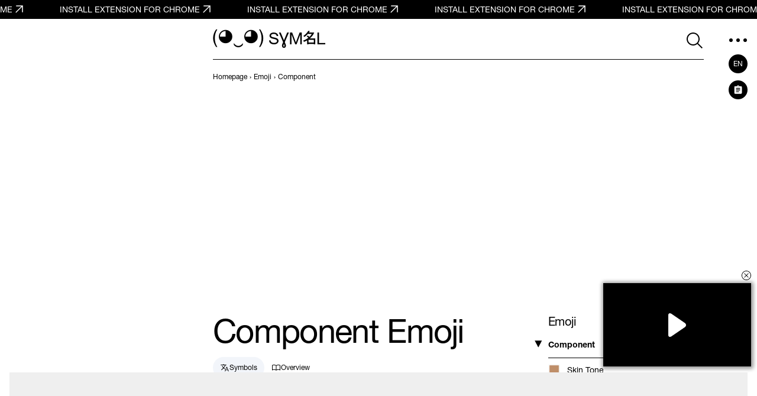

--- FILE ---
content_type: text/html; charset=UTF-8
request_url: https://symbl.cc/en/emoji/component/
body_size: 21120
content:
<!DOCTYPE html>
<html lang="en" >
  <head>
      <meta http-equiv="Content-Type" content="text/html; charset=utf-8" />
<meta http-equiv="last-modified" content="Wed, 18 Jun 2025 06:00:00 GMT" />
<title>Component Emoji ‭🏽 🏼 🏻‬ 📖 Meanings ✂ Copy & 📋 Paste Symbols (◕‿◕) SYMBL</title>
<meta name="viewport" content="width=device-width, initial-scale=1, user-scalable=0, viewport-fit=cover">
<meta name="description" content="Dive into the world of Emoji on (◕‿◕) SYMBL! Discover awesome emojis from the Component like ‭🏽 🏼 🏻 🏾 🏿‬ and many more. Get the scoop on their meanings and copy them right away! Feel the vibe and story behind each symbol! 🎉" />
<meta property="og:url" content="https://symbl.cc/en/emoji/component/" />
<meta property="og:title" content="Component Emoji ‭🏽 🏼 🏻‬ 📖 Meanings ✂ Copy &amp; 📋 Paste Symbols (◕‿◕) SYMBL" />
<meta property="og:type" content="website" />
<meta property="og:description" content="Dive into the world of Emoji on (◕‿◕) SYMBL! Discover awesome emojis from the Component like ‭🏽 🏼 🏻 🏾 🏿‬ and many more. Get the scoop on their meanings and copy them right away! Feel the vibe and story behind each symbol! 🎉" />

<meta property="og:image" content="https://symbl.cc/i/og/04827057385f2d93.png" />
<meta property="og:image:width" content="1200"/>
<meta property="og:image:height" content="630"/>

<link rel="canonical" href="https://symbl.cc/en/emoji/component/" />

<link rel="icon" href="/favicon.ico?1614653683" type="image/x-icon">
<link rel="icon" href="/favicon.svg?1614653683" type="image/svg+xml">
<link rel="apple-touch-icon" href="/i/favicons/180.png?1614653683" type="image/png">
<link rel="manifest" href="/i/favicons/site.webmanifest?1614653683" crossorigin="use-credentials">

<link rel="alternate" hreflang="de" href="https://symbl.cc/de/emoji/component/" />
<link rel="alternate" hreflang="es" href="https://symbl.cc/es/emoji/component/" />
<link rel="alternate" hreflang="fr" href="https://symbl.cc/fr/emoji/component/" />
<link rel="alternate" hreflang="it" href="https://symbl.cc/it/emoji/component/" />
<link rel="alternate" hreflang="pt" href="https://symbl.cc/pt/emoji/component/" />
<link rel="alternate" hreflang="pl" href="https://symbl.cc/pl/emoji/component/" />
<link rel="alternate" hreflang="ru" href="https://symbl.cc/ru/emoji/component/" />
<link rel="alternate" hreflang="tr" href="https://symbl.cc/tr/emoji/component/" />
<link rel="alternate" hreflang="zh-Hans" href="https://symbl.cc/cn/emoji/component/" />
<link rel="alternate" hreflang="th" href="https://symbl.cc/th/emoji/component/" />
<link rel="alternate" hreflang="hu" href="https://symbl.cc/hu/emoji/component/" />
<link rel="alternate" hreflang="ro" href="https://symbl.cc/ro/emoji/component/" />
<link rel="alternate" hreflang="ja" href="https://symbl.cc/jp/emoji/component/" />
<link rel="alternate" hreflang="ko" href="https://symbl.cc/kr/emoji/component/" />
<link rel="alternate" hreflang="hi" href="https://symbl.cc/hi/emoji/component/" />


<link rel="search" type="application/opensearchdescription+xml" href="https://symbl.cc/specs/opensearch/en.xml" title="SYMBL (◕‿◕)" />

<link rel="stylesheet" type="text/css" href="https://symbl-cdn.com/css/symbl.css?1645113524" />
   <!-- Yandex.Metrika counter --> <script type="text/javascript" > (function(m,e,t,r,i,k,a){m[i]=m[i]||function(){(m[i].a=m[i].a||[]).push(arguments)}; m[i].l=1*new Date(); for (var j = 0; j < document.scripts.length; j++) {if (document.scripts[j].src === r) { return; }} k=e.createElement(t),a=e.getElementsByTagName(t)[0],k.async=1,k.src=r,a.parentNode.insertBefore(k,a)}) (window, document, "script", "https://mc.yandex.ru/metrika/tag.js", "ym"); ym(17566525, "init", { clickmap:true, trackLinks:true, accurateTrackBounce:true, webvisor:true }); </script> <noscript><div><img src="https://mc.yandex.ru/watch/17566525" style="position:absolute; left:-9999px;" alt="" /></div></noscript> <!-- /Yandex.Metrika counter -->

 <!-- Google tag (gtag.js) --> <script async src="https://www.googletagmanager.com/gtag/js?id=G-62JW6JYSDK"></script> <script> window.dataLayer = window.dataLayer || []; function gtag(){dataLayer.push(arguments);} gtag('js', new Date()); gtag('config', 'G-62JW6JYSDK'); </script>
      <script async src="https://cdn.fuseplatform.net/publift/tags/2/4083/fuse.js"></script>
  
  
      <script>
      // Добавление 1vh (использование: height: 100vh; height: calc(var(--vh, 1vh) * 100);) для фикса 100vh на мобилках
      let vh = window.innerHeight * 0.01;
      document.documentElement.style.setProperty('--vh', vh + 'px');
      window.addEventListener('resize', function() {
        let vh = window.innerHeight * 0.01;
        document.documentElement.style.setProperty('--vh', vh + 'px');
      });
    </script>
  </head>

  <body data-tooltip-container="small">
    <a href="https://chromewebstore.google.com/detail/symbl-unicode-emoji-picke/clboacaloopbhjkhjeecgmimbapiodfo" target="_blank" rel="nofollow" class="marquee" onclick="ym(17566525,'reachGoal','main-anonce-chrome')">
  <div class="marquee__track" id="marqueeTrack">
    <span class="marquee__item" id="marqueeItem">
      <span>INSTALL EXTENSION FOR CHROME</span>
      <svg width="24" height="24">
        <use href="/i/sprite.svg#outlined-new-tab"></use>
      </svg>
    </span>
  </div>
</a>



<div class="wrapper" data-page="wrapper">
        <main id="js-char-popup-area">
    <section class="page">
      

      <div class="page__container">
        <div class="page__ad-container">
  <aside class="ad-desktop">
    <div class="ad-desktop__big" data-fuse="Left_Sidebar_VREC"></div>

  </aside>
</div>

        <div class="page__container-block">
          <div class="page__wrapper">
            <div class="page__block">
              <div class="page__header-wrapper page__header-wrapper--sticky" data-sticky-tabs="header">
                <header class="header-inner">
  <div class="header-inner__logo-block">
    <a href="/">
      <span class="header-inner__logo">(◕‿◕)&nbsp;</span>
      <span class="header-inner__logo-text">SYMBL</span>
    </a>
  </div>
  <div class="header-inner__nav">
      <div class="header-inner__search">
          <div class="search-form search-form-inner">
  <form data-goal="submit-search" data-goal-forms="" class="search-form__form " data-search-form="form" method="get" action="/en/search/" id="search-form">
    <div class="search-form__block-input">
      <input class="search-form__input js-search-mobile-button" id="search-query" data-search-form="input" type="text" name="q" value="" autocomplete="off" required>
            <button type="button" class="search-form__icon search-form__icon--search" data-search-form="search-button">
        <svg width="40" height="40">
            <use href="/i/sprite.svg#search"></use>
        </svg>
      </button>
      
      <button type="button" class="search-form__icon search-form__icon--close" data-search-form="close">
        <svg width="24" height="24">
            <use href="/i/sprite.svg#triangle-left"></use>
        </svg>
      </button>

      <button data-goal="search-click-btn-clear" class="search-form__icon search-form__icon--clear hide" data-search-form="clear" type="button">
        <svg width="40" height="40">
            <use href="/i/sprite.svg#close"></use>
        </svg>
      </button>
    </div>
        <div class="search-result" id="search-ac">

    </div>

                  
    <div class="search-result search-result--popular-queries" data-search-form="popular-queries">
      <p class="search-result__link search-result__history-title" id="search-history-title">Popular queries</p>
            <a data-goal="submit-search" href="#" class="search-result__link" data-search-form="popular-value">
        <span class="search-result__info">Heart symbols</span>
      </a>
            <a data-goal="submit-search" href="#" class="search-result__link" data-search-form="popular-value">
        <span class="search-result__info">Basic latin</span>
      </a>
            <a data-goal="submit-search" href="#" class="search-result__link" data-search-form="popular-value">
        <span class="search-result__info">Non breaking space</span>
      </a>
            <a data-goal="submit-search" href="#" class="search-result__link" data-search-form="popular-value">
        <span class="search-result__info">Combining Enclosing Screen</span>
      </a>
            <a data-goal="submit-search" href="#" class="search-result__link" data-search-form="popular-value">
        <span class="search-result__info">English alphabet</span>
      </a>
          </div>
  </form>
  <button class="search-form__mobile-open-button js-search-mobile-button" data-search-form="mobile-open-button">
    <svg width="33" height="32">
        <use href="/i/sprite.svg#search"></use>
    </svg>
  </button>
</div>
      </div>
      <button class="header-inner__btn" data-nav-menu="open" type="button" data-aside-menu="btn" data-aside-name="menu">
          <svg width="32" height="32" viewBox="0 0 32 32" fill="none" xmlns="http://www.w3.org/2000/svg">
              <circle r="3" transform="matrix(1 0 0 -1 4 16)" fill="black"/>
              <circle r="3" transform="matrix(1 0 0 -1 16 16)" fill="black"/>
              <circle r="3" transform="matrix(1 0 0 -1 28 16)" fill="black"/>
          </svg>
      </button>
  </div>
</header>
              </div>

              <div class="page__navigation">
                  <nav class="breadcrumbs" data-breadcrumbs="wrapper">
    <ul class="breadcrumbs__list" itemscope itemtype="http://schema.org/BreadcrumbList" data-breadcrumbs="list">
                        <li class="breadcrumbs__item" itemprop="itemListElement" itemscope itemtype="http://schema.org/ListItem">
            <a class="breadcrumbs__link breadcrumbs__link--hover" itemprop="item" href="https://symbl.cc/" aria-label="previous-page">
              <span itemprop="name">Homepage</span>
            </a>
            <meta itemprop="position" content="1" />
            ›
          </li>
                                <li class="breadcrumbs__item" itemprop="itemListElement" itemscope itemtype="http://schema.org/ListItem">
            <a class="breadcrumbs__link breadcrumbs__link--hover" itemprop="item" href="https://symbl.cc/en/emoji/" aria-label="previous-page">
              <span itemprop="name">Emoji</span>
            </a>
            <meta itemprop="position" content="2" />
            ›
          </li>
                                <li class="breadcrumbs__item" data-nav-block="parent" itemprop="itemListElement" itemscope itemtype="http://schema.org/ListItem">
                          <span class="breadcrumbs__link breadcrumbs__link--btn" data-nav-block="btn">
                <span itemprop="name">Component</span>
                <meta itemprop="url" content="https://symbl.cc/en/emoji/component/" />
                <meta itemprop="position" content="3" />
                <svg width="12" height="12" viewBox="0 0 12 12" fill="none" xmlns="http://www.w3.org/2000/svg">
                  <path d="M8.90479 6.37297L3.1582 9.40414L3.1582 3.3418L8.90479 6.37297Z" fill="black"/>
                </svg>
              </span>
                      </li>
                  </ul>
  </nav>
              </div>

              <div class="ad-billboard" data-ad-blanks="wrapper" data-fullwidth="true">
  <div data-fuse="top_header_HREC"></div>
</div>

              <section class="blocks-item blocks-item--with-main-aside">
                <div class="blocks-item__main">
                    <div class="blocks-item__sticky-tabs-wrapper" data-sticky-tabs="tabs">
                        <div class="blocks-item__title-block" data-view-switch="title">
                            <h1 class="blocks-item__title page-title">Component Emoji</h1>
                        </div>
                        <div class="block-tabs" data-sticky-tabs="container">
    <div class="block-tabs__wrapper" data-sticky-tabs="wrapper">
              <a href="#symbols"
           class="tab active"
           data-unusual-scroll
           data-sticky-tabs="tab">
          <svg width="24" height="24">
            <use href="/i/sprite.svg#outlined-symbols"></use>
          </svg>
          <span>Symbols</span>
        </a>
              <a href="#overview"
           class="tab "
           data-unusual-scroll
           data-sticky-tabs="tab">
          <svg width="24" height="24">
            <use href="/i/sprite.svg#book-icon"></use>
          </svg>
          <span>Overview</span>
        </a>
          </div>
  </div>
                    </div>

                                        
                    <section class="chars-list" id="symbols">
    <div class="chars-list__section-title-wrapper">
        <span class="chars-list__section-title">Symbols</span>
        <div class="switch" data-switch="switch">
            <div class="switch__bg" data-switch="bg"></div>
            <label class="switch__label" data-switch="label">
                <input class="visually-hidden" type="radio" name="view-switch" value="table" checked>
                <svg width="24" height="24">
                    <use href="/i/sprite.svg#outlined-view-cards"></use>
                </svg>
            </label>

            <label class="switch__label" data-switch="label">
                <input class="visually-hidden" type="radio" name="view-switch" value="list">
                <svg width="24" height="24">
                    <use href="/i/sprite.svg#outlined-view-list"></use>
                </svg>
            </label>
        </div>
    </div>

        <div class="chars-list__title-wrapper">
        <a class="chars-list__title-link" href="https://symbl.cc/en/emoji/component/skin-tone/">
            <span>Skin Tone</span>
            <svg width="32" height="32">
                <use href="/i/sprite.svg#triangle-right"></use>
            </svg>
        </a>
    </div>
    
        <ul class="chars-list__list">
            


<li class="character-card character-card--codeless">
  <a
    data-template="{&quot;html_code&quot;:&quot;&amp;#127997;&quot;,&quot;image&quot;:&quot;https:\/\/symbl-cdn.com\/i\/webp\/48\/a07e1170cd814db561647ad9e228fb.webp&quot;,&quot;number&quot;:&quot;U+1F3FD&quot;}"
    class="character-card__link"
    data-symbol="🏽"
    data-is-complex-emoji=""
    aria-label="Medium Skin Tone"
    data-label="Medium Skin Tone"
          href="/en/1F3FD-medium-skin-tone-emoji/"
                    data-char-popup-item="true"
          >

        <div class="character-card__char-block">
      <div class="character-card__char">
        <img src="/i/symbl/lazyload.svg" width="44"
            data-src="https://symbl-cdn.com/i/webp/82/92268863ae4face440b5cb6741998b.webp"
            data-srcset="https://symbl-cdn.com/i/webp/05/eaff8fc151488c9a92006dd5c4f229.webp"
            class="lazyload"
            alt="Medium Skin Tone"
        >
      </div>
    </div>

                <div class="character-card__title">Medium Skin Tone</div>
      </a>

</li>
  </a>
</li>
                            


<li class="character-card character-card--codeless">
  <a
    data-template="{&quot;html_code&quot;:&quot;&amp;#127996;&quot;,&quot;image&quot;:&quot;https:\/\/symbl-cdn.com\/i\/webp\/98\/6abd36e338638b9fabce12a482334c.webp&quot;,&quot;number&quot;:&quot;U+1F3FC&quot;}"
    class="character-card__link"
    data-symbol="🏼"
    data-is-complex-emoji=""
    aria-label="Medium-Light Skin Tone"
    data-label="Medium-Light Skin Tone"
          href="/en/1F3FC-medium-light-skin-tone-emoji/"
                    data-char-popup-item="true"
          >

        <div class="character-card__char-block">
      <div class="character-card__char">
        <img src="/i/symbl/lazyload.svg" width="44"
            data-src="https://symbl-cdn.com/i/webp/78/7c1a08362c33f100c9eae2c8d6376b.webp"
            data-srcset="https://symbl-cdn.com/i/webp/98/4f1d04dd3c59dd09dee4a22572eeb9.webp"
            class="lazyload"
            alt="Medium-Light Skin Tone"
        >
      </div>
    </div>

                <div class="character-card__title">Medium-Light Skin Tone</div>
      </a>

</li>
  </a>
</li>
                            


<li class="character-card character-card--codeless">
  <a
    data-template="{&quot;html_code&quot;:&quot;&amp;#127995;&quot;,&quot;image&quot;:&quot;https:\/\/symbl-cdn.com\/i\/webp\/3b\/8562e4791397c0dfb7d3e8f96e3bbf.webp&quot;,&quot;number&quot;:&quot;U+1F3FB&quot;}"
    class="character-card__link"
    data-symbol="🏻"
    data-is-complex-emoji=""
    aria-label="Light Skin Tone"
    data-label="Light Skin Tone"
          href="/en/1F3FB-light-skin-tone-emoji/"
                    data-char-popup-item="true"
          >

        <div class="character-card__char-block">
      <div class="character-card__char">
        <img src="/i/symbl/lazyload.svg" width="44"
            data-src="https://symbl-cdn.com/i/webp/bb/4fc6036968f156d73986f5582cd856.webp"
            data-srcset="https://symbl-cdn.com/i/webp/86/29afd5669ccc75d9fc6ea74cecc697.webp"
            class="lazyload"
            alt="Light Skin Tone"
        >
      </div>
    </div>

                <div class="character-card__title">Light Skin Tone</div>
      </a>

</li>
  </a>
</li>
                            


<li class="character-card character-card--codeless">
  <a
    data-template="{&quot;html_code&quot;:&quot;&amp;#127998;&quot;,&quot;image&quot;:&quot;https:\/\/symbl-cdn.com\/i\/webp\/66\/49218e3196f2863ed285fd1319f913.webp&quot;,&quot;number&quot;:&quot;U+1F3FE&quot;}"
    class="character-card__link"
    data-symbol="🏾"
    data-is-complex-emoji=""
    aria-label="Medium-Dark Skin Tone"
    data-label="Medium-Dark Skin Tone"
          href="/en/1F3FE-medium-dark-skin-tone-emoji/"
                    data-char-popup-item="true"
          >

        <div class="character-card__char-block">
      <div class="character-card__char">
        <img src="/i/symbl/lazyload.svg" width="44"
            data-src="https://symbl-cdn.com/i/webp/5c/3af38efae6b85734999227309a26b0.webp"
            data-srcset="https://symbl-cdn.com/i/webp/65/8b7d5f96c580e7400afea0aa29a435.webp"
            class="lazyload"
            alt="Medium-Dark Skin Tone"
        >
      </div>
    </div>

                <div class="character-card__title">Medium-Dark Skin Tone</div>
      </a>

</li>
  </a>
</li>
                            


<li class="character-card character-card--codeless">
  <a
    data-template="{&quot;html_code&quot;:&quot;&amp;#127999;&quot;,&quot;image&quot;:&quot;https:\/\/symbl-cdn.com\/i\/webp\/67\/4bf68f840a4f85cfe70b3fdcac4f09.webp&quot;,&quot;number&quot;:&quot;U+1F3FF&quot;}"
    class="character-card__link"
    data-symbol="🏿"
    data-is-complex-emoji=""
    aria-label="Dark Skin Tone"
    data-label="Dark Skin Tone"
          href="/en/1F3FF-dark-skin-tone-emoji/"
                    data-char-popup-item="true"
          >

        <div class="character-card__char-block">
      <div class="character-card__char">
        <img src="/i/symbl/lazyload.svg" width="44"
            data-src="https://symbl-cdn.com/i/webp/30/77cfc6d6af77c21601d1881ae81b78.webp"
            data-srcset="https://symbl-cdn.com/i/webp/e6/7707f8011244db9950f237f23b0bf8.webp"
            class="lazyload"
            alt="Dark Skin Tone"
        >
      </div>
    </div>

                <div class="character-card__title">Dark Skin Tone</div>
      </a>

</li>
  </a>
</li>
                        </ul>
    
        <div class="chars-list__title-wrapper">
        <a class="chars-list__title-link" href="https://symbl.cc/en/emoji/component/hair-style/">
            <span>Hair Style</span>
            <svg width="32" height="32">
                <use href="/i/sprite.svg#triangle-right"></use>
            </svg>
        </a>
    </div>
    
        <ul class="chars-list__list">
            


<li class="character-card character-card--codeless">
  <a
    data-template="{&quot;html_code&quot;:&quot;&amp;#129459;&quot;,&quot;image&quot;:&quot;https:\/\/symbl-cdn.com\/i\/webp\/e1\/fea4ab4a1d02dfb7e028dac0b57c6c.webp&quot;,&quot;number&quot;:&quot;U+1F9B3&quot;}"
    class="character-card__link"
    data-symbol="🦳"
    data-is-complex-emoji=""
    aria-label="White Hair"
    data-label="White Hair"
          href="/en/1F9B3-white-hair-emoji/"
                    data-char-popup-item="true"
          >

        <div class="character-card__char-block">
      <div class="character-card__char">
        <img src="/i/symbl/lazyload.svg" width="44"
            data-src="https://symbl-cdn.com/i/webp/fe/1a809898555df21725427446385051.webp"
            data-srcset="https://symbl-cdn.com/i/webp/43/7c82d607b5949d5e7450f33faa038d.webp"
            class="lazyload"
            alt="White Hair"
        >
      </div>
    </div>

                <div class="character-card__title">White Hair</div>
      </a>

</li>
  </a>
</li>
                            


<li class="character-card character-card--codeless">
  <a
    data-template="{&quot;html_code&quot;:&quot;&amp;#129458;&quot;,&quot;image&quot;:&quot;https:\/\/symbl-cdn.com\/i\/webp\/bf\/8a983e4b0678ef2d198c5fbc8563e2.webp&quot;,&quot;number&quot;:&quot;U+1F9B2&quot;}"
    class="character-card__link"
    data-symbol="🦲"
    data-is-complex-emoji=""
    aria-label="Bald"
    data-label="Bald"
          href="/en/1F9B2-bald-emoji/"
                    data-char-popup-item="true"
          >

        <div class="character-card__char-block">
      <div class="character-card__char">
        <img src="/i/symbl/lazyload.svg" width="44"
            data-src="https://symbl-cdn.com/i/webp/7c/0463ee35a4c0f818eba5d3ebfe8e1c.webp"
            data-srcset="https://symbl-cdn.com/i/webp/63/cc2dfc04ab572ba7a9b4ee8933117a.webp"
            class="lazyload"
            alt="Bald"
        >
      </div>
    </div>

                <div class="character-card__title">Bald</div>
      </a>

</li>
  </a>
</li>
                            


<li class="character-card character-card--codeless">
  <a
    data-template="{&quot;html_code&quot;:&quot;&amp;#129456;&quot;,&quot;image&quot;:&quot;https:\/\/symbl-cdn.com\/i\/webp\/7b\/2b5c87a50f69b3c19389e4ef41dbd2.webp&quot;,&quot;number&quot;:&quot;U+1F9B0&quot;}"
    class="character-card__link"
    data-symbol="🦰"
    data-is-complex-emoji=""
    aria-label="Red Hair"
    data-label="Red Hair"
          href="/en/1F9B0-red-hair-emoji/"
                    data-char-popup-item="true"
          >

        <div class="character-card__char-block">
      <div class="character-card__char">
        <img src="/i/symbl/lazyload.svg" width="44"
            data-src="https://symbl-cdn.com/i/webp/a0/847eca2726aea9e6b2029ae06d75bd.webp"
            data-srcset="https://symbl-cdn.com/i/webp/0a/59ad356b2b696695044ee1f6cc3e92.webp"
            class="lazyload"
            alt="Red Hair"
        >
      </div>
    </div>

                <div class="character-card__title">Red Hair</div>
      </a>

</li>
  </a>
</li>
                            


<li class="character-card character-card--codeless">
  <a
    data-template="{&quot;html_code&quot;:&quot;&amp;#129457;&quot;,&quot;image&quot;:&quot;https:\/\/symbl-cdn.com\/i\/webp\/62\/12ee61ebf14ab5f41ac18d0992fd47.webp&quot;,&quot;number&quot;:&quot;U+1F9B1&quot;}"
    class="character-card__link"
    data-symbol="🦱"
    data-is-complex-emoji=""
    aria-label="Curly Hair"
    data-label="Curly Hair"
          href="/en/1F9B1-curly-hair-emoji/"
                    data-char-popup-item="true"
          >

        <div class="character-card__char-block">
      <div class="character-card__char">
        <img src="/i/symbl/lazyload.svg" width="44"
            data-src="https://symbl-cdn.com/i/webp/51/45a55e5ecdb9fbf86cc8c7d3e1c688.webp"
            data-srcset="https://symbl-cdn.com/i/webp/15/d0e4b50f106290a2b67a05e577701e.webp"
            class="lazyload"
            alt="Curly Hair"
        >
      </div>
    </div>

                <div class="character-card__title">Curly Hair</div>
      </a>

</li>
  </a>
</li>
                        </ul>
    
</section>

<div class="ad-incontent-rectangle fuse" data-ad-blanks="wrapper" data-ad-blank-count="1">
  <div data-fuse="Incontent_1"></div>
</div>

                                        <section class="page-description" id="overview">
                                                                                <p>The emoji components change the basic view of the pictogram. It's done with the help of the following symbol: <a href="/en/200D/">Zero Width Joiner</a>. The Unicode number is U+200D. Copy the emoji that you like, add Zero Width Joiner, and choose the component. This way the hair and skin colour will change.</p>

<p>Of course, not every emoji can be modified. You can't make a snowman black (the only option is this 
                <span style="white-space: nowrap;"  class="symb-link-wrap">
                    <a href="/en/26C7/"
                        data-char-popup-item="true"
                        class="symb-link u2400"
                        data-symbol='⛇'
                        data-label='Black Snowman'
                        data-template='{&quot;html_code&quot;:&quot;&amp;#9927;&quot;,&quot;image&quot;:null,&quot;number&quot;:&quot;U+26C7&quot;}'
                    >
                        ⛇
                    </a>
                </span>
            ) and a hedgehog bald. The list of emojis available for modification can be found on unicode.org. It's mostly reflected in the section <a href="/en/emoji/people-and-body/">people and body</a>.</p>

<p>And yeah, not all programmes support it.</p>
                                                                    </section>
                  
                </div>
                <div class="blocks-item__main-aside" data-nav-block="menu">
                  <aside class="proposed-sets-inner" data-sticky-header="sticky-sidebar">
                                          <button class="proposed-sets-inner__close-button" data-nav-block="close-btn">
                        <span class="proposed-sets-inner__close-triangle">
                          <svg width="24" height="24" viewBox="0 0 24 24" fill="none" xmlns="http://www.w3.org/2000/svg">
                            <use href="/i/sprite.svg#triangle-left"></use>
                          </svg>
                        </span>
                        <h2 class="proposed-sets-inner__title">Emoji</h2>
                      </button>
                      <div class="proposed-sets-inner__container" data-proposed-sets="container">
                        <ul class="proposed-sets-inner__list-category">
                                                      <li>
                              <div class="proposed-sets-inner__item-text proposed-sets-inner__item-category closed" data-proposed-sets="category-title">
                                <span class="proposed-sets-inner__icon proposed-sets-inner__icon--arrow">
                                    <svg width="24" height="24">
                                        <use href="/i/sprite.svg#triangle-right"></use>
                                    </svg>
                                </span>
                                                                <h3 class="proposed-sets-inner__emoji-category">Smileys &amp; Emotion</h3>
                                                                <hr class="proposed-sets-inner__underline">
                              </div>
                              <ul class="proposed-sets-inner__list"  data-proposed-sets="category-list">
                                                                                                <li class="proposed-sets-inner__item-text">
                                                                  <a class="proposed-sets-inner__link-text proposed-sets-inner__link-text--emoji"
                                     href="https://symbl.cc/en/emoji/smileys-and-emotion/face-smiling/">
                                    <div class="proposed-sets-inner__emoji-preview-wrapper">
                                                                                                                  <img src="/i/symbl/lazyload.svg"
                                           data-src="https://symbl-cdn.com/i/webp/6e/bf828e2c0e1f7e8bff2db909386b7e.webp"
                                           data-srcset="https://symbl-cdn.com/i/webp/13/74837a516b6209a05c3e5adcf5acbd.webp"
                                           class="lazyload proposed-sets-inner__emoji-preview"
                                           alt="Smiling Face"
                                      >
                                                                          </div>
                                    <span class="proposed-sets-inner__heading">Smiling Face</span>
                                  </a>
                                  <hr class="proposed-sets-inner__underline">
                                </li>
                                                                                                <li class="proposed-sets-inner__item-text">
                                                                  <a class="proposed-sets-inner__link-text proposed-sets-inner__link-text--emoji"
                                     href="https://symbl.cc/en/emoji/smileys-and-emotion/face-affection/">
                                    <div class="proposed-sets-inner__emoji-preview-wrapper">
                                                                                                                  <img src="/i/symbl/lazyload.svg"
                                           data-src="https://symbl-cdn.com/i/webp/3d/a439456b75482a73a3def0bbb427cf.webp"
                                           data-srcset="https://symbl-cdn.com/i/webp/29/5c6e35f1e0202df1c621f3b87f4030.webp"
                                           class="lazyload proposed-sets-inner__emoji-preview"
                                           alt="Amorous Face (Affection)"
                                      >
                                                                          </div>
                                    <span class="proposed-sets-inner__heading">Amorous Face (Affection)</span>
                                  </a>
                                  <hr class="proposed-sets-inner__underline">
                                </li>
                                                                                                <li class="proposed-sets-inner__item-text">
                                                                  <a class="proposed-sets-inner__link-text proposed-sets-inner__link-text--emoji"
                                     href="https://symbl.cc/en/emoji/smileys-and-emotion/face-tongue/">
                                    <div class="proposed-sets-inner__emoji-preview-wrapper">
                                                                                                                  <img src="/i/symbl/lazyload.svg"
                                           data-src="https://symbl-cdn.com/i/webp/82/6883fbf3ad53cd0fe0695d10bdc937.webp"
                                           data-srcset="https://symbl-cdn.com/i/webp/bd/c38e9358297ed4a6f7089b8b38d160.webp"
                                           class="lazyload proposed-sets-inner__emoji-preview"
                                           alt="Face with Tongue"
                                      >
                                                                          </div>
                                    <span class="proposed-sets-inner__heading">Face with Tongue</span>
                                  </a>
                                  <hr class="proposed-sets-inner__underline">
                                </li>
                                                                                                <li class="proposed-sets-inner__item-text">
                                                                  <a class="proposed-sets-inner__link-text proposed-sets-inner__link-text--emoji"
                                     href="https://symbl.cc/en/emoji/smileys-and-emotion/face-hand/">
                                    <div class="proposed-sets-inner__emoji-preview-wrapper">
                                                                                                                  <img src="/i/symbl/lazyload.svg"
                                           data-src="https://symbl-cdn.com/i/webp/22/d3adef8916f4355e24f8d464b1eaab.webp"
                                           data-srcset="https://symbl-cdn.com/i/webp/97/4681b31dd471e3fa2460b62a9c0080.webp"
                                           class="lazyload proposed-sets-inner__emoji-preview"
                                           alt="Face with Hand"
                                      >
                                                                          </div>
                                    <span class="proposed-sets-inner__heading">Face with Hand</span>
                                  </a>
                                  <hr class="proposed-sets-inner__underline">
                                </li>
                                                                                                <li class="proposed-sets-inner__item-text">
                                                                  <a class="proposed-sets-inner__link-text proposed-sets-inner__link-text--emoji"
                                     href="https://symbl.cc/en/emoji/smileys-and-emotion/face-neutral-skeptical/">
                                    <div class="proposed-sets-inner__emoji-preview-wrapper">
                                                                                                                  <img src="/i/symbl/lazyload.svg"
                                           data-src="https://symbl-cdn.com/i/webp/20/efdb7b97737aa030d91a55151d86c8.webp"
                                           data-srcset="https://symbl-cdn.com/i/webp/29/32c520f943116f5973e6fe067a165d.webp"
                                           class="lazyload proposed-sets-inner__emoji-preview"
                                           alt="Neutral and Skeptical Face"
                                      >
                                                                          </div>
                                    <span class="proposed-sets-inner__heading">Neutral and Skeptical Face</span>
                                  </a>
                                  <hr class="proposed-sets-inner__underline">
                                </li>
                                                                                                <li class="proposed-sets-inner__item-text">
                                                                  <a class="proposed-sets-inner__link-text proposed-sets-inner__link-text--emoji"
                                     href="https://symbl.cc/en/emoji/smileys-and-emotion/face-sleepy/">
                                    <div class="proposed-sets-inner__emoji-preview-wrapper">
                                                                                                                  <img src="/i/symbl/lazyload.svg"
                                           data-src="https://symbl-cdn.com/i/webp/82/5389bd2829b7e06e0f7474ea5af844.webp"
                                           data-srcset="https://symbl-cdn.com/i/webp/c4/25926e2d57f335416bde04120c230f.webp"
                                           class="lazyload proposed-sets-inner__emoji-preview"
                                           alt="Sleepy Face"
                                      >
                                                                          </div>
                                    <span class="proposed-sets-inner__heading">Sleepy Face</span>
                                  </a>
                                  <hr class="proposed-sets-inner__underline">
                                </li>
                                                                                                <li class="proposed-sets-inner__item-text">
                                                                  <a class="proposed-sets-inner__link-text proposed-sets-inner__link-text--emoji"
                                     href="https://symbl.cc/en/emoji/smileys-and-emotion/face-unwell/">
                                    <div class="proposed-sets-inner__emoji-preview-wrapper">
                                                                                                                  <img src="/i/symbl/lazyload.svg"
                                           data-src="https://symbl-cdn.com/i/webp/c0/84a20456eb884d1f523d652f018570.webp"
                                           data-srcset="https://symbl-cdn.com/i/webp/e7/5a19bf1c0ef1804c1752ade3328b38.webp"
                                           class="lazyload proposed-sets-inner__emoji-preview"
                                           alt="Sickly Face"
                                      >
                                                                          </div>
                                    <span class="proposed-sets-inner__heading">Sickly Face</span>
                                  </a>
                                  <hr class="proposed-sets-inner__underline">
                                </li>
                                                                                                <li class="proposed-sets-inner__item-text">
                                                                  <a class="proposed-sets-inner__link-text proposed-sets-inner__link-text--emoji"
                                     href="https://symbl.cc/en/emoji/smileys-and-emotion/face-hat/">
                                    <div class="proposed-sets-inner__emoji-preview-wrapper">
                                                                                                                  <img src="/i/symbl/lazyload.svg"
                                           data-src="https://symbl-cdn.com/i/webp/be/e5a509e9d66f6078498f9ad96648b5.webp"
                                           data-srcset="https://symbl-cdn.com/i/webp/4c/20756511ff4310a9cbafe5d6712ebd.webp"
                                           class="lazyload proposed-sets-inner__emoji-preview"
                                           alt="Face with Hat"
                                      >
                                                                          </div>
                                    <span class="proposed-sets-inner__heading">Face with Hat</span>
                                  </a>
                                  <hr class="proposed-sets-inner__underline">
                                </li>
                                                                                                <li class="proposed-sets-inner__item-text">
                                                                  <a class="proposed-sets-inner__link-text proposed-sets-inner__link-text--emoji"
                                     href="https://symbl.cc/en/emoji/smileys-and-emotion/face-glasses/">
                                    <div class="proposed-sets-inner__emoji-preview-wrapper">
                                                                                                                  <img src="/i/symbl/lazyload.svg"
                                           data-src="https://symbl-cdn.com/i/webp/b4/20618e30d291a81ce50932453fcf73.webp"
                                           data-srcset="https://symbl-cdn.com/i/webp/bc/86cb7bc0dfbe9e4bc108d0a44e8c45.webp"
                                           class="lazyload proposed-sets-inner__emoji-preview"
                                           alt="Face with Glasses"
                                      >
                                                                          </div>
                                    <span class="proposed-sets-inner__heading">Face with Glasses</span>
                                  </a>
                                  <hr class="proposed-sets-inner__underline">
                                </li>
                                                                                                <li class="proposed-sets-inner__item-text">
                                                                  <a class="proposed-sets-inner__link-text proposed-sets-inner__link-text--emoji"
                                     href="https://symbl.cc/en/emoji/smileys-and-emotion/face-concerned/">
                                    <div class="proposed-sets-inner__emoji-preview-wrapper">
                                                                                                                  <img src="/i/symbl/lazyload.svg"
                                           data-src="https://symbl-cdn.com/i/webp/0d/ee2b906981b2ac1bcaa40d7081f5ae.webp"
                                           data-srcset="https://symbl-cdn.com/i/webp/24/839c9e6b459d19a013b9be767e47da.webp"
                                           class="lazyload proposed-sets-inner__emoji-preview"
                                           alt="Concerned Face"
                                      >
                                                                          </div>
                                    <span class="proposed-sets-inner__heading">Concerned Face</span>
                                  </a>
                                  <hr class="proposed-sets-inner__underline">
                                </li>
                                                                                                <li class="proposed-sets-inner__item-text">
                                                                  <a class="proposed-sets-inner__link-text proposed-sets-inner__link-text--emoji"
                                     href="https://symbl.cc/en/emoji/smileys-and-emotion/face-negative/">
                                    <div class="proposed-sets-inner__emoji-preview-wrapper">
                                                                                                                  <img src="/i/symbl/lazyload.svg"
                                           data-src="https://symbl-cdn.com/i/webp/cd/b38d4bf061ae81e4164b38a4cab86c.webp"
                                           data-srcset="https://symbl-cdn.com/i/webp/48/83c395bd30fcfe62153aecd6a4e0d8.webp"
                                           class="lazyload proposed-sets-inner__emoji-preview"
                                           alt="Angry Face"
                                      >
                                                                          </div>
                                    <span class="proposed-sets-inner__heading">Angry Face</span>
                                  </a>
                                  <hr class="proposed-sets-inner__underline">
                                </li>
                                                                                                <li class="proposed-sets-inner__item-text">
                                                                  <a class="proposed-sets-inner__link-text proposed-sets-inner__link-text--emoji"
                                     href="https://symbl.cc/en/emoji/smileys-and-emotion/face-costume/">
                                    <div class="proposed-sets-inner__emoji-preview-wrapper">
                                                                                                                  <img src="/i/symbl/lazyload.svg"
                                           data-src="https://symbl-cdn.com/i/webp/f0/e0e5c7f47b47430d35139ef80d65ba.webp"
                                           data-srcset="https://symbl-cdn.com/i/webp/14/0f16d1bfc5985c20cce95399ed8f19.webp"
                                           class="lazyload proposed-sets-inner__emoji-preview"
                                           alt="Fancy Costume"
                                      >
                                                                          </div>
                                    <span class="proposed-sets-inner__heading">Fancy Costume</span>
                                  </a>
                                  <hr class="proposed-sets-inner__underline">
                                </li>
                                                                                                <li class="proposed-sets-inner__item-text">
                                                                  <a class="proposed-sets-inner__link-text proposed-sets-inner__link-text--emoji"
                                     href="https://symbl.cc/en/emoji/smileys-and-emotion/cat-face/">
                                    <div class="proposed-sets-inner__emoji-preview-wrapper">
                                                                                                                  <img src="/i/symbl/lazyload.svg"
                                           data-src="https://symbl-cdn.com/i/webp/28/a4c84d7f5e1a45d7751bc43f8d1259.webp"
                                           data-srcset="https://symbl-cdn.com/i/webp/c0/2d8818558ed76d6dba1a8fd1c4d567.webp"
                                           class="lazyload proposed-sets-inner__emoji-preview"
                                           alt="Cat Face"
                                      >
                                                                          </div>
                                    <span class="proposed-sets-inner__heading">Cat Face</span>
                                  </a>
                                  <hr class="proposed-sets-inner__underline">
                                </li>
                                                                                                <li class="proposed-sets-inner__item-text">
                                                                  <a class="proposed-sets-inner__link-text proposed-sets-inner__link-text--emoji"
                                     href="https://symbl.cc/en/emoji/smileys-and-emotion/monkey-face/">
                                    <div class="proposed-sets-inner__emoji-preview-wrapper">
                                                                                                                  <img src="/i/symbl/lazyload.svg"
                                           data-src="https://symbl-cdn.com/i/webp/5f/d9daa5c7aef4fbf14be9e95b2aaecf.webp"
                                           data-srcset="https://symbl-cdn.com/i/webp/00/c51fe479a989c2ee5cb9982cf0e723.webp"
                                           class="lazyload proposed-sets-inner__emoji-preview"
                                           alt="Monkey Face"
                                      >
                                                                          </div>
                                    <span class="proposed-sets-inner__heading">Monkey Face</span>
                                  </a>
                                  <hr class="proposed-sets-inner__underline">
                                </li>
                                                                                                <li class="proposed-sets-inner__item-text">
                                                                  <a class="proposed-sets-inner__link-text proposed-sets-inner__link-text--emoji"
                                     href="https://symbl.cc/en/emoji/smileys-and-emotion/emotion/">
                                    <div class="proposed-sets-inner__emoji-preview-wrapper">
                                                                                                                  <img src="/i/symbl/lazyload.svg"
                                           data-src="https://symbl-cdn.com/i/webp/24/01ca5ef7fc6837441da8f63f019c51.webp"
                                           data-srcset="https://symbl-cdn.com/i/webp/16/66579d0a53732b5b10e3361b564051.webp"
                                           class="lazyload proposed-sets-inner__emoji-preview"
                                           alt="Emotion"
                                      >
                                                                          </div>
                                    <span class="proposed-sets-inner__heading">Emotion</span>
                                  </a>
                                  <hr class="proposed-sets-inner__underline">
                                </li>
                                                                                                <li class="proposed-sets-inner__item-text">
                                                                  <a class="proposed-sets-inner__link-text proposed-sets-inner__link-text--emoji"
                                     href="https://symbl.cc/en/emoji/smileys-and-emotion/heart/">
                                    <div class="proposed-sets-inner__emoji-preview-wrapper">
                                                                                                                  <img src="/i/symbl/lazyload.svg"
                                           data-src="https://symbl-cdn.com/i/webp/a6/bd94ce20e6966925a40c06acb80909.webp"
                                           data-srcset="https://symbl-cdn.com/i/webp/89/74248da73e275e4601dc0884c39267.webp"
                                           class="lazyload proposed-sets-inner__emoji-preview"
                                           alt="Heart"
                                      >
                                                                          </div>
                                    <span class="proposed-sets-inner__heading">Heart</span>
                                  </a>
                                  <hr class="proposed-sets-inner__underline">
                                </li>
                                                              </ul>
                            </li>
                                                      <li>
                              <div class="proposed-sets-inner__item-text proposed-sets-inner__item-category closed" data-proposed-sets="category-title">
                                <span class="proposed-sets-inner__icon proposed-sets-inner__icon--arrow">
                                    <svg width="24" height="24">
                                        <use href="/i/sprite.svg#triangle-right"></use>
                                    </svg>
                                </span>
                                                                <h3 class="proposed-sets-inner__emoji-category">People &amp; Body</h3>
                                                                <hr class="proposed-sets-inner__underline">
                              </div>
                              <ul class="proposed-sets-inner__list"  data-proposed-sets="category-list">
                                                                                                <li class="proposed-sets-inner__item-text">
                                                                  <a class="proposed-sets-inner__link-text proposed-sets-inner__link-text--emoji"
                                     href="https://symbl.cc/en/emoji/people-and-body/hand-fingers-open/">
                                    <div class="proposed-sets-inner__emoji-preview-wrapper">
                                                                                                                  <img src="/i/symbl/lazyload.svg"
                                           data-src="https://symbl-cdn.com/i/webp/91/332caae62755a0341b9c57c4263f28.webp"
                                           data-srcset="https://symbl-cdn.com/i/webp/ec/144f22f83dceb903dbd0d4f5601dc4.webp"
                                           class="lazyload proposed-sets-inner__emoji-preview"
                                           alt="Open Hand with Fingers"
                                      >
                                                                          </div>
                                    <span class="proposed-sets-inner__heading">Open Hand with Fingers</span>
                                  </a>
                                  <hr class="proposed-sets-inner__underline">
                                </li>
                                                                                                <li class="proposed-sets-inner__item-text">
                                                                  <a class="proposed-sets-inner__link-text proposed-sets-inner__link-text--emoji"
                                     href="https://symbl.cc/en/emoji/people-and-body/hand-fingers-partial/">
                                    <div class="proposed-sets-inner__emoji-preview-wrapper">
                                                                                                                  <img src="/i/symbl/lazyload.svg"
                                           data-src="https://symbl-cdn.com/i/webp/69/0ab7d572785fe1979cd1fab6a65ceb.webp"
                                           data-srcset="https://symbl-cdn.com/i/webp/81/a91391a127ea174ae4c7d09232e4c6.webp"
                                           class="lazyload proposed-sets-inner__emoji-preview"
                                           alt="Partial Hand with Fingers"
                                      >
                                                                          </div>
                                    <span class="proposed-sets-inner__heading">Partial Hand with Fingers</span>
                                  </a>
                                  <hr class="proposed-sets-inner__underline">
                                </li>
                                                                                                <li class="proposed-sets-inner__item-text">
                                                                  <a class="proposed-sets-inner__link-text proposed-sets-inner__link-text--emoji"
                                     href="https://symbl.cc/en/emoji/people-and-body/hand-single-finger/">
                                    <div class="proposed-sets-inner__emoji-preview-wrapper">
                                                                                                                  <img src="/i/symbl/lazyload.svg"
                                           data-src="https://symbl-cdn.com/i/webp/79/79eb8302bd5121117a907a591d72e8.webp"
                                           data-srcset="https://symbl-cdn.com/i/webp/7a/144ec83fbe62938aa75d38a758fe80.webp"
                                           class="lazyload proposed-sets-inner__emoji-preview"
                                           alt="Hand with Single Finger"
                                      >
                                                                          </div>
                                    <span class="proposed-sets-inner__heading">Hand with Single Finger</span>
                                  </a>
                                  <hr class="proposed-sets-inner__underline">
                                </li>
                                                                                                <li class="proposed-sets-inner__item-text">
                                                                  <a class="proposed-sets-inner__link-text proposed-sets-inner__link-text--emoji"
                                     href="https://symbl.cc/en/emoji/people-and-body/hand-fingers-closed/">
                                    <div class="proposed-sets-inner__emoji-preview-wrapper">
                                                                                                                  <img src="/i/symbl/lazyload.svg"
                                           data-src="https://symbl-cdn.com/i/webp/43/66ad41d4d352b379fed83ebca1cc9e.webp"
                                           data-srcset="https://symbl-cdn.com/i/webp/60/3c78459856fca45a51ab6678d487cb.webp"
                                           class="lazyload proposed-sets-inner__emoji-preview"
                                           alt="Closed Hand with Fingers"
                                      >
                                                                          </div>
                                    <span class="proposed-sets-inner__heading">Closed Hand with Fingers</span>
                                  </a>
                                  <hr class="proposed-sets-inner__underline">
                                </li>
                                                                                                <li class="proposed-sets-inner__item-text">
                                                                  <a class="proposed-sets-inner__link-text proposed-sets-inner__link-text--emoji"
                                     href="https://symbl.cc/en/emoji/people-and-body/hands/">
                                    <div class="proposed-sets-inner__emoji-preview-wrapper">
                                                                                                                  <img src="/i/symbl/lazyload.svg"
                                           data-src="https://symbl-cdn.com/i/webp/c8/fed4dbeeafc84ed7de50b946983651.webp"
                                           data-srcset="https://symbl-cdn.com/i/webp/36/8a09a25f14e768945a964deff2c16f.webp"
                                           class="lazyload proposed-sets-inner__emoji-preview"
                                           alt="Hands"
                                      >
                                                                          </div>
                                    <span class="proposed-sets-inner__heading">Hands</span>
                                  </a>
                                  <hr class="proposed-sets-inner__underline">
                                </li>
                                                                                                <li class="proposed-sets-inner__item-text">
                                                                  <a class="proposed-sets-inner__link-text proposed-sets-inner__link-text--emoji"
                                     href="https://symbl.cc/en/emoji/people-and-body/hand-prop/">
                                    <div class="proposed-sets-inner__emoji-preview-wrapper">
                                                                                                                  <img src="/i/symbl/lazyload.svg"
                                           data-src="https://symbl-cdn.com/i/webp/7a/4b7250524e1a8f8b35b2ec47bdfe87.webp"
                                           data-srcset="https://symbl-cdn.com/i/webp/2b/0cb418830c05f2798c5d8145a8d57e.webp"
                                           class="lazyload proposed-sets-inner__emoji-preview"
                                           alt="Hand Properties"
                                      >
                                                                          </div>
                                    <span class="proposed-sets-inner__heading">Hand Properties</span>
                                  </a>
                                  <hr class="proposed-sets-inner__underline">
                                </li>
                                                                                                <li class="proposed-sets-inner__item-text">
                                                                  <a class="proposed-sets-inner__link-text proposed-sets-inner__link-text--emoji"
                                     href="https://symbl.cc/en/emoji/people-and-body/body-parts/">
                                    <div class="proposed-sets-inner__emoji-preview-wrapper">
                                                                                                                  <img src="/i/symbl/lazyload.svg"
                                           data-src="https://symbl-cdn.com/i/webp/16/e43b59ca581808228cd64873666c58.webp"
                                           data-srcset="https://symbl-cdn.com/i/webp/8c/ea9e8753f8039b9a78d02c139b6d65.webp"
                                           class="lazyload proposed-sets-inner__emoji-preview"
                                           alt="Body Parts"
                                      >
                                                                          </div>
                                    <span class="proposed-sets-inner__heading">Body Parts</span>
                                  </a>
                                  <hr class="proposed-sets-inner__underline">
                                </li>
                                                                                                <li class="proposed-sets-inner__item-text">
                                                                  <a class="proposed-sets-inner__link-text proposed-sets-inner__link-text--emoji"
                                     href="https://symbl.cc/en/emoji/people-and-body/person/">
                                    <div class="proposed-sets-inner__emoji-preview-wrapper">
                                                                                                                  <img src="/i/symbl/lazyload.svg"
                                           data-src="https://symbl-cdn.com/i/webp/e6/926d64a14bfd541cd90cf161d98302.webp"
                                           data-srcset="https://symbl-cdn.com/i/webp/40/0a8cdf813318b1585083c9f95aebfa.webp"
                                           class="lazyload proposed-sets-inner__emoji-preview"
                                           alt="Person"
                                      >
                                                                          </div>
                                    <span class="proposed-sets-inner__heading">Person</span>
                                  </a>
                                  <hr class="proposed-sets-inner__underline">
                                </li>
                                                                                                <li class="proposed-sets-inner__item-text">
                                                                  <a class="proposed-sets-inner__link-text proposed-sets-inner__link-text--emoji"
                                     href="https://symbl.cc/en/emoji/people-and-body/person-gesture/">
                                    <div class="proposed-sets-inner__emoji-preview-wrapper">
                                                                                                                  <img src="/i/symbl/lazyload.svg"
                                           data-src="https://symbl-cdn.com/i/webp/fc/64b4383ac518b1cfa86eeefb90ca64.webp"
                                           data-srcset="https://symbl-cdn.com/i/webp/47/f5dfe3c30f7f35eec8bf645df07f89.webp"
                                           class="lazyload proposed-sets-inner__emoji-preview"
                                           alt="Person Gesture"
                                      >
                                                                          </div>
                                    <span class="proposed-sets-inner__heading">Person Gesture</span>
                                  </a>
                                  <hr class="proposed-sets-inner__underline">
                                </li>
                                                                                                <li class="proposed-sets-inner__item-text">
                                                                  <a class="proposed-sets-inner__link-text proposed-sets-inner__link-text--emoji"
                                     href="https://symbl.cc/en/emoji/people-and-body/person-role/">
                                    <div class="proposed-sets-inner__emoji-preview-wrapper">
                                                                                                                  <img src="/i/symbl/lazyload.svg"
                                           data-src="https://symbl-cdn.com/i/webp/49/18689e1f6df83d095757cc71cada9c.webp"
                                           data-srcset="https://symbl-cdn.com/i/webp/48/8e2accada4e81b84e59b09e77677e1.webp"
                                           class="lazyload proposed-sets-inner__emoji-preview"
                                           alt="Person Role"
                                      >
                                                                          </div>
                                    <span class="proposed-sets-inner__heading">Person Role</span>
                                  </a>
                                  <hr class="proposed-sets-inner__underline">
                                </li>
                                                                                                <li class="proposed-sets-inner__item-text">
                                                                  <a class="proposed-sets-inner__link-text proposed-sets-inner__link-text--emoji"
                                     href="https://symbl.cc/en/emoji/people-and-body/person-fantasy/">
                                    <div class="proposed-sets-inner__emoji-preview-wrapper">
                                                                                                                  <img src="/i/symbl/lazyload.svg"
                                           data-src="https://symbl-cdn.com/i/webp/31/95b75d2dc383b051c3abf287192a9f.webp"
                                           data-srcset="https://symbl-cdn.com/i/webp/f5/bb702b6bd8c2db3d36ef39217c4772.webp"
                                           class="lazyload proposed-sets-inner__emoji-preview"
                                           alt="Fantasy and Fairy Tale Person"
                                      >
                                                                          </div>
                                    <span class="proposed-sets-inner__heading">Fantasy and Fairy Tale Person</span>
                                  </a>
                                  <hr class="proposed-sets-inner__underline">
                                </li>
                                                                                                <li class="proposed-sets-inner__item-text">
                                                                  <a class="proposed-sets-inner__link-text proposed-sets-inner__link-text--emoji"
                                     href="https://symbl.cc/en/emoji/people-and-body/person-activity/">
                                    <div class="proposed-sets-inner__emoji-preview-wrapper">
                                                                                                                  <img src="/i/symbl/lazyload.svg"
                                           data-src="https://symbl-cdn.com/i/webp/0b/f906c5d4c0d8a770db40d5b8f4d676.webp"
                                           data-srcset="https://symbl-cdn.com/i/webp/51/edc318afe609a996019bb170cde628.webp"
                                           class="lazyload proposed-sets-inner__emoji-preview"
                                           alt="Person Activity"
                                      >
                                                                          </div>
                                    <span class="proposed-sets-inner__heading">Person Activity</span>
                                  </a>
                                  <hr class="proposed-sets-inner__underline">
                                </li>
                                                                                                <li class="proposed-sets-inner__item-text">
                                                                  <a class="proposed-sets-inner__link-text proposed-sets-inner__link-text--emoji"
                                     href="https://symbl.cc/en/emoji/people-and-body/person-sport/">
                                    <div class="proposed-sets-inner__emoji-preview-wrapper">
                                                                                                                  <img src="/i/symbl/lazyload.svg"
                                           data-src="https://symbl-cdn.com/i/webp/69/e3057311330ab0abf9b87562963c94.webp"
                                           data-srcset="https://symbl-cdn.com/i/webp/7e/85fc7f6fcfc9dcf4c7cebb30748cb9.webp"
                                           class="lazyload proposed-sets-inner__emoji-preview"
                                           alt="Person Doing Sport"
                                      >
                                                                          </div>
                                    <span class="proposed-sets-inner__heading">Person Doing Sport</span>
                                  </a>
                                  <hr class="proposed-sets-inner__underline">
                                </li>
                                                                                                <li class="proposed-sets-inner__item-text">
                                                                  <a class="proposed-sets-inner__link-text proposed-sets-inner__link-text--emoji"
                                     href="https://symbl.cc/en/emoji/people-and-body/person-resting/">
                                    <div class="proposed-sets-inner__emoji-preview-wrapper">
                                                                                                                  <img src="/i/symbl/lazyload.svg"
                                           data-src="https://symbl-cdn.com/i/webp/7e/b6450774502c9dd4a669ecc7397340.webp"
                                           data-srcset="https://symbl-cdn.com/i/webp/53/3b17c079a50c179de2350625c015dd.webp"
                                           class="lazyload proposed-sets-inner__emoji-preview"
                                           alt="Resting Person"
                                      >
                                                                          </div>
                                    <span class="proposed-sets-inner__heading">Resting Person</span>
                                  </a>
                                  <hr class="proposed-sets-inner__underline">
                                </li>
                                                                                                <li class="proposed-sets-inner__item-text">
                                                                  <a class="proposed-sets-inner__link-text proposed-sets-inner__link-text--emoji"
                                     href="https://symbl.cc/en/emoji/people-and-body/family/">
                                    <div class="proposed-sets-inner__emoji-preview-wrapper">
                                                                                                                  <img src="/i/symbl/lazyload.svg"
                                           data-src="https://symbl-cdn.com/i/webp/b7/8e483494c0a6418dcac3c9ac376348.webp"
                                           data-srcset="https://symbl-cdn.com/i/webp/4c/521961d9c92044b87fa444e6b0ea0a.webp"
                                           class="lazyload proposed-sets-inner__emoji-preview"
                                           alt="Family"
                                      >
                                                                          </div>
                                    <span class="proposed-sets-inner__heading">Family</span>
                                  </a>
                                  <hr class="proposed-sets-inner__underline">
                                </li>
                                                                                                <li class="proposed-sets-inner__item-text">
                                                                  <a class="proposed-sets-inner__link-text proposed-sets-inner__link-text--emoji"
                                     href="https://symbl.cc/en/emoji/people-and-body/person-symbol/">
                                    <div class="proposed-sets-inner__emoji-preview-wrapper">
                                                                                                                  <img src="/i/symbl/lazyload.svg"
                                           data-src="https://symbl-cdn.com/i/webp/bb/d5d46f2d32ecf48c0ee34bd93e5df2.webp"
                                           data-srcset="https://symbl-cdn.com/i/webp/98/5f6fa58caf4b5d227b6619559e1d0a.webp"
                                           class="lazyload proposed-sets-inner__emoji-preview"
                                           alt="Person Symbol"
                                      >
                                                                          </div>
                                    <span class="proposed-sets-inner__heading">Person Symbol</span>
                                  </a>
                                  <hr class="proposed-sets-inner__underline">
                                </li>
                                                              </ul>
                            </li>
                                                      <li>
                              <div class="proposed-sets-inner__item-text proposed-sets-inner__item-category open" data-proposed-sets="category-title">
                                <span class="proposed-sets-inner__icon proposed-sets-inner__icon--arrow">
                                    <svg width="24" height="24">
                                        <use href="/i/sprite.svg#triangle-right"></use>
                                    </svg>
                                </span>
                                                                <h3 class="proposed-sets-inner__emoji-category proposed-sets-inner__emoji-category--current">
                                    Component
                                </h3>
                                                                <hr class="proposed-sets-inner__underline">
                              </div>
                              <ul class="proposed-sets-inner__list" style="max-height: unset;" data-proposed-sets="category-list">
                                                                                                <li class="proposed-sets-inner__item-text is-current" data-proposed-sets="current">
                                                                  <a class="proposed-sets-inner__link-text proposed-sets-inner__link-text--emoji"
                                     href="https://symbl.cc/en/emoji/component/skin-tone/">
                                    <div class="proposed-sets-inner__emoji-preview-wrapper">
                                                                                                                  <img src="/i/symbl/lazyload.svg"
                                           data-src="https://symbl-cdn.com/i/webp/82/92268863ae4face440b5cb6741998b.webp"
                                           data-srcset="https://symbl-cdn.com/i/webp/05/eaff8fc151488c9a92006dd5c4f229.webp"
                                           class="lazyload proposed-sets-inner__emoji-preview"
                                           alt="Skin Tone"
                                      >
                                                                          </div>
                                    <span class="proposed-sets-inner__heading">Skin Tone</span>
                                  </a>
                                  <hr class="proposed-sets-inner__underline">
                                </li>
                                                                                                <li class="proposed-sets-inner__item-text is-current" data-proposed-sets="current">
                                                                  <a class="proposed-sets-inner__link-text proposed-sets-inner__link-text--emoji"
                                     href="https://symbl.cc/en/emoji/component/hair-style/">
                                    <div class="proposed-sets-inner__emoji-preview-wrapper">
                                                                                                                  <img src="/i/symbl/lazyload.svg"
                                           data-src="https://symbl-cdn.com/i/webp/fe/1a809898555df21725427446385051.webp"
                                           data-srcset="https://symbl-cdn.com/i/webp/43/7c82d607b5949d5e7450f33faa038d.webp"
                                           class="lazyload proposed-sets-inner__emoji-preview"
                                           alt="Hair Style"
                                      >
                                                                          </div>
                                    <span class="proposed-sets-inner__heading">Hair Style</span>
                                  </a>
                                  <hr class="proposed-sets-inner__underline">
                                </li>
                                                              </ul>
                            </li>
                                                      <li>
                              <div class="proposed-sets-inner__item-text proposed-sets-inner__item-category closed" data-proposed-sets="category-title">
                                <span class="proposed-sets-inner__icon proposed-sets-inner__icon--arrow">
                                    <svg width="24" height="24">
                                        <use href="/i/sprite.svg#triangle-right"></use>
                                    </svg>
                                </span>
                                                                <h3 class="proposed-sets-inner__emoji-category">Animals &amp; Nature</h3>
                                                                <hr class="proposed-sets-inner__underline">
                              </div>
                              <ul class="proposed-sets-inner__list"  data-proposed-sets="category-list">
                                                                                                <li class="proposed-sets-inner__item-text">
                                                                  <a class="proposed-sets-inner__link-text proposed-sets-inner__link-text--emoji"
                                     href="https://symbl.cc/en/emoji/animals-and-nature/animal-mammal/">
                                    <div class="proposed-sets-inner__emoji-preview-wrapper">
                                                                                                                  <img src="/i/symbl/lazyload.svg"
                                           data-src="https://symbl-cdn.com/i/webp/ff/7a76b3c0f9e53a6ada067cadc51a6a.webp"
                                           data-srcset="https://symbl-cdn.com/i/webp/cc/87c2fc12ed123c7c455fa0537b6ea8.webp"
                                           class="lazyload proposed-sets-inner__emoji-preview"
                                           alt="Mammal"
                                      >
                                                                          </div>
                                    <span class="proposed-sets-inner__heading">Mammal</span>
                                  </a>
                                  <hr class="proposed-sets-inner__underline">
                                </li>
                                                                                                <li class="proposed-sets-inner__item-text">
                                                                  <a class="proposed-sets-inner__link-text proposed-sets-inner__link-text--emoji"
                                     href="https://symbl.cc/en/emoji/animals-and-nature/animal-bird/">
                                    <div class="proposed-sets-inner__emoji-preview-wrapper">
                                                                                                                  <img src="/i/symbl/lazyload.svg"
                                           data-src="https://symbl-cdn.com/i/webp/5d/571765dccdbdaa344ebd1ecba47eed.webp"
                                           data-srcset="https://symbl-cdn.com/i/webp/56/c02c21b596b1e407faec3772714f77.webp"
                                           class="lazyload proposed-sets-inner__emoji-preview"
                                           alt="Bird"
                                      >
                                                                          </div>
                                    <span class="proposed-sets-inner__heading">Bird</span>
                                  </a>
                                  <hr class="proposed-sets-inner__underline">
                                </li>
                                                                                                <li class="proposed-sets-inner__item-text">
                                                                  <a class="proposed-sets-inner__link-text proposed-sets-inner__link-text--emoji"
                                     href="https://symbl.cc/en/emoji/animals-and-nature/animal-amphibian/">
                                    <div class="proposed-sets-inner__emoji-preview-wrapper">
                                                                                                                  <img src="/i/symbl/lazyload.svg"
                                           data-src="https://symbl-cdn.com/i/webp/40/c28b195eeee76d40b4713fff54079e.webp"
                                           data-srcset="https://symbl-cdn.com/i/webp/a8/efbc465786ddfbd75c58324a4d6f8a.webp"
                                           class="lazyload proposed-sets-inner__emoji-preview"
                                           alt="Amphibian"
                                      >
                                                                          </div>
                                    <span class="proposed-sets-inner__heading">Amphibian</span>
                                  </a>
                                  <hr class="proposed-sets-inner__underline">
                                </li>
                                                                                                <li class="proposed-sets-inner__item-text">
                                                                  <a class="proposed-sets-inner__link-text proposed-sets-inner__link-text--emoji"
                                     href="https://symbl.cc/en/emoji/animals-and-nature/animal-reptile/">
                                    <div class="proposed-sets-inner__emoji-preview-wrapper">
                                                                                                                  <img src="/i/symbl/lazyload.svg"
                                           data-src="https://symbl-cdn.com/i/webp/80/d49cba6f17400d1b9fe715f74dd856.webp"
                                           data-srcset="https://symbl-cdn.com/i/webp/6f/b4d9fc2aac1796c001abb6fd5d5fdf.webp"
                                           class="lazyload proposed-sets-inner__emoji-preview"
                                           alt="Reptile"
                                      >
                                                                          </div>
                                    <span class="proposed-sets-inner__heading">Reptile</span>
                                  </a>
                                  <hr class="proposed-sets-inner__underline">
                                </li>
                                                                                                <li class="proposed-sets-inner__item-text">
                                                                  <a class="proposed-sets-inner__link-text proposed-sets-inner__link-text--emoji"
                                     href="https://symbl.cc/en/emoji/animals-and-nature/animal-marine/">
                                    <div class="proposed-sets-inner__emoji-preview-wrapper">
                                                                                                                  <img src="/i/symbl/lazyload.svg"
                                           data-src="https://symbl-cdn.com/i/webp/d7/f32ff0eb599baa0dcf1ff3e3247290.webp"
                                           data-srcset="https://symbl-cdn.com/i/webp/b4/20d5e508f3774326f7769b5b6881e3.webp"
                                           class="lazyload proposed-sets-inner__emoji-preview"
                                           alt="Marine Animal"
                                      >
                                                                          </div>
                                    <span class="proposed-sets-inner__heading">Marine Animal</span>
                                  </a>
                                  <hr class="proposed-sets-inner__underline">
                                </li>
                                                                                                <li class="proposed-sets-inner__item-text">
                                                                  <a class="proposed-sets-inner__link-text proposed-sets-inner__link-text--emoji"
                                     href="https://symbl.cc/en/emoji/animals-and-nature/animal-bug/">
                                    <div class="proposed-sets-inner__emoji-preview-wrapper">
                                                                                                                  <img src="/i/symbl/lazyload.svg"
                                           data-src="https://symbl-cdn.com/i/webp/78/aecfa7d06f1ed722417e8b2c38ec35.webp"
                                           data-srcset="https://symbl-cdn.com/i/webp/d5/cbbb837887eaa3b8bce8fd2a18eb2f.webp"
                                           class="lazyload proposed-sets-inner__emoji-preview"
                                           alt="Bug"
                                      >
                                                                          </div>
                                    <span class="proposed-sets-inner__heading">Bug</span>
                                  </a>
                                  <hr class="proposed-sets-inner__underline">
                                </li>
                                                                                                <li class="proposed-sets-inner__item-text">
                                                                  <a class="proposed-sets-inner__link-text proposed-sets-inner__link-text--emoji"
                                     href="https://symbl.cc/en/emoji/animals-and-nature/plant-flower/">
                                    <div class="proposed-sets-inner__emoji-preview-wrapper">
                                                                                                                  <img src="/i/symbl/lazyload.svg"
                                           data-src="https://symbl-cdn.com/i/webp/f8/2775a59935ed5d6d1fd39cd8b2b84d.webp"
                                           data-srcset="https://symbl-cdn.com/i/webp/6e/22d8d5b44efe58f542fee8a5eb500a.webp"
                                           class="lazyload proposed-sets-inner__emoji-preview"
                                           alt="Flower"
                                      >
                                                                          </div>
                                    <span class="proposed-sets-inner__heading">Flower</span>
                                  </a>
                                  <hr class="proposed-sets-inner__underline">
                                </li>
                                                                                                <li class="proposed-sets-inner__item-text">
                                                                  <a class="proposed-sets-inner__link-text proposed-sets-inner__link-text--emoji"
                                     href="https://symbl.cc/en/emoji/animals-and-nature/plant-other/">
                                    <div class="proposed-sets-inner__emoji-preview-wrapper">
                                                                                                                  <img src="/i/symbl/lazyload.svg"
                                           data-src="https://symbl-cdn.com/i/webp/30/55c1d29c0ee7544574ed17702c4242.webp"
                                           data-srcset="https://symbl-cdn.com/i/webp/22/23c734c78d7604c03cf0ca6f2538bf.webp"
                                           class="lazyload proposed-sets-inner__emoji-preview"
                                           alt="Other Plants"
                                      >
                                                                          </div>
                                    <span class="proposed-sets-inner__heading">Other Plants</span>
                                  </a>
                                  <hr class="proposed-sets-inner__underline">
                                </li>
                                                              </ul>
                            </li>
                                                      <li>
                              <div class="proposed-sets-inner__item-text proposed-sets-inner__item-category closed" data-proposed-sets="category-title">
                                <span class="proposed-sets-inner__icon proposed-sets-inner__icon--arrow">
                                    <svg width="24" height="24">
                                        <use href="/i/sprite.svg#triangle-right"></use>
                                    </svg>
                                </span>
                                                                <h3 class="proposed-sets-inner__emoji-category">Food &amp; Drink</h3>
                                                                <hr class="proposed-sets-inner__underline">
                              </div>
                              <ul class="proposed-sets-inner__list"  data-proposed-sets="category-list">
                                                                                                <li class="proposed-sets-inner__item-text">
                                                                  <a class="proposed-sets-inner__link-text proposed-sets-inner__link-text--emoji"
                                     href="https://symbl.cc/en/emoji/food-and-drink/food-fruit/">
                                    <div class="proposed-sets-inner__emoji-preview-wrapper">
                                                                                                                  <img src="/i/symbl/lazyload.svg"
                                           data-src="https://symbl-cdn.com/i/webp/87/07d910028eb257c1e91c00d3e4291d.webp"
                                           data-srcset="https://symbl-cdn.com/i/webp/51/6e54d5dd52457b2edbc3e02926e868.webp"
                                           class="lazyload proposed-sets-inner__emoji-preview"
                                           alt="Fruit"
                                      >
                                                                          </div>
                                    <span class="proposed-sets-inner__heading">Fruit</span>
                                  </a>
                                  <hr class="proposed-sets-inner__underline">
                                </li>
                                                                                                <li class="proposed-sets-inner__item-text">
                                                                  <a class="proposed-sets-inner__link-text proposed-sets-inner__link-text--emoji"
                                     href="https://symbl.cc/en/emoji/food-and-drink/food-vegetable/">
                                    <div class="proposed-sets-inner__emoji-preview-wrapper">
                                                                                                                  <img src="/i/symbl/lazyload.svg"
                                           data-src="https://symbl-cdn.com/i/webp/70/5e0be3f2184a94b6dfdcf94de6820d.webp"
                                           data-srcset="https://symbl-cdn.com/i/webp/f7/1112c5cd83cd048c7434334c8aa11d.webp"
                                           class="lazyload proposed-sets-inner__emoji-preview"
                                           alt="Vegetable"
                                      >
                                                                          </div>
                                    <span class="proposed-sets-inner__heading">Vegetable</span>
                                  </a>
                                  <hr class="proposed-sets-inner__underline">
                                </li>
                                                                                                <li class="proposed-sets-inner__item-text">
                                                                  <a class="proposed-sets-inner__link-text proposed-sets-inner__link-text--emoji"
                                     href="https://symbl.cc/en/emoji/food-and-drink/food-prepared/">
                                    <div class="proposed-sets-inner__emoji-preview-wrapper">
                                                                                                                  <img src="/i/symbl/lazyload.svg"
                                           data-src="https://symbl-cdn.com/i/webp/9d/887472eb27f131bbcb698d28951be8.webp"
                                           data-srcset="https://symbl-cdn.com/i/webp/ab/c424677d3752c7dcf3f9ad49e8d0c7.webp"
                                           class="lazyload proposed-sets-inner__emoji-preview"
                                           alt="Prepared Food"
                                      >
                                                                          </div>
                                    <span class="proposed-sets-inner__heading">Prepared Food</span>
                                  </a>
                                  <hr class="proposed-sets-inner__underline">
                                </li>
                                                                                                <li class="proposed-sets-inner__item-text">
                                                                  <a class="proposed-sets-inner__link-text proposed-sets-inner__link-text--emoji"
                                     href="https://symbl.cc/en/emoji/food-and-drink/food-asian/">
                                    <div class="proposed-sets-inner__emoji-preview-wrapper">
                                                                                                                  <img src="/i/symbl/lazyload.svg"
                                           data-src="https://symbl-cdn.com/i/webp/4d/af8d9914044da140f1283ec8a29460.webp"
                                           data-srcset="https://symbl-cdn.com/i/webp/bd/0c9ccf5cd021a3479fa90e5a67fdf5.webp"
                                           class="lazyload proposed-sets-inner__emoji-preview"
                                           alt="Asian Food"
                                      >
                                                                          </div>
                                    <span class="proposed-sets-inner__heading">Asian Food</span>
                                  </a>
                                  <hr class="proposed-sets-inner__underline">
                                </li>
                                                                                                <li class="proposed-sets-inner__item-text">
                                                                  <a class="proposed-sets-inner__link-text proposed-sets-inner__link-text--emoji"
                                     href="https://symbl.cc/en/emoji/food-and-drink/food-sweet/">
                                    <div class="proposed-sets-inner__emoji-preview-wrapper">
                                                                                                                  <img src="/i/symbl/lazyload.svg"
                                           data-src="https://symbl-cdn.com/i/webp/a4/1f04824ad854b4a0890b7f2bfbcc31.webp"
                                           data-srcset="https://symbl-cdn.com/i/webp/90/73db2a48050edbcb43238df3d53d1e.webp"
                                           class="lazyload proposed-sets-inner__emoji-preview"
                                           alt="Sweet Food"
                                      >
                                                                          </div>
                                    <span class="proposed-sets-inner__heading">Sweet Food</span>
                                  </a>
                                  <hr class="proposed-sets-inner__underline">
                                </li>
                                                                                                <li class="proposed-sets-inner__item-text">
                                                                  <a class="proposed-sets-inner__link-text proposed-sets-inner__link-text--emoji"
                                     href="https://symbl.cc/en/emoji/food-and-drink/drink/">
                                    <div class="proposed-sets-inner__emoji-preview-wrapper">
                                                                                                                  <img src="/i/symbl/lazyload.svg"
                                           data-src="https://symbl-cdn.com/i/webp/1d/d9bcaf868efa92188f172e5416bbf0.webp"
                                           data-srcset="https://symbl-cdn.com/i/webp/90/4832e118458a788fb5a79b61787cfe.webp"
                                           class="lazyload proposed-sets-inner__emoji-preview"
                                           alt="Drink"
                                      >
                                                                          </div>
                                    <span class="proposed-sets-inner__heading">Drink</span>
                                  </a>
                                  <hr class="proposed-sets-inner__underline">
                                </li>
                                                                                                <li class="proposed-sets-inner__item-text">
                                                                  <a class="proposed-sets-inner__link-text proposed-sets-inner__link-text--emoji"
                                     href="https://symbl.cc/en/emoji/food-and-drink/dishware/">
                                    <div class="proposed-sets-inner__emoji-preview-wrapper">
                                                                                                                  <img src="/i/symbl/lazyload.svg"
                                           data-src="https://symbl-cdn.com/i/webp/0d/a79e81fb1ef7a811b1daeb31bc2afe.webp"
                                           data-srcset="https://symbl-cdn.com/i/webp/b5/8ee9bbcdcecf61d6c658b33ea96e0a.webp"
                                           class="lazyload proposed-sets-inner__emoji-preview"
                                           alt="Dishware"
                                      >
                                                                          </div>
                                    <span class="proposed-sets-inner__heading">Dishware</span>
                                  </a>
                                  <hr class="proposed-sets-inner__underline">
                                </li>
                                                              </ul>
                            </li>
                                                      <li>
                              <div class="proposed-sets-inner__item-text proposed-sets-inner__item-category closed" data-proposed-sets="category-title">
                                <span class="proposed-sets-inner__icon proposed-sets-inner__icon--arrow">
                                    <svg width="24" height="24">
                                        <use href="/i/sprite.svg#triangle-right"></use>
                                    </svg>
                                </span>
                                                                <h3 class="proposed-sets-inner__emoji-category">Travel &amp; Places</h3>
                                                                <hr class="proposed-sets-inner__underline">
                              </div>
                              <ul class="proposed-sets-inner__list"  data-proposed-sets="category-list">
                                                                                                <li class="proposed-sets-inner__item-text">
                                                                  <a class="proposed-sets-inner__link-text proposed-sets-inner__link-text--emoji"
                                     href="https://symbl.cc/en/emoji/travel-and-places/place-map/">
                                    <div class="proposed-sets-inner__emoji-preview-wrapper">
                                                                                                                  <img src="/i/symbl/lazyload.svg"
                                           data-src="https://symbl-cdn.com/i/webp/e7/3215d50c84449516e033e13a802736.webp"
                                           data-srcset="https://symbl-cdn.com/i/webp/eb/562c8351d136883192faadb2d78986.webp"
                                           class="lazyload proposed-sets-inner__emoji-preview"
                                           alt="Map"
                                      >
                                                                          </div>
                                    <span class="proposed-sets-inner__heading">Map</span>
                                  </a>
                                  <hr class="proposed-sets-inner__underline">
                                </li>
                                                                                                <li class="proposed-sets-inner__item-text">
                                                                  <a class="proposed-sets-inner__link-text proposed-sets-inner__link-text--emoji"
                                     href="https://symbl.cc/en/emoji/travel-and-places/place-geographic/">
                                    <div class="proposed-sets-inner__emoji-preview-wrapper">
                                                                                                                  <img src="/i/symbl/lazyload.svg"
                                           data-src="https://symbl-cdn.com/i/webp/8b/6d15ea16fef36f71ae86c3ea614d62.webp"
                                           data-srcset="https://symbl-cdn.com/i/webp/83/89b62f053aa3d43dd3cfce52c82b0c.webp"
                                           class="lazyload proposed-sets-inner__emoji-preview"
                                           alt="Geographic Place"
                                      >
                                                                          </div>
                                    <span class="proposed-sets-inner__heading">Geographic Place</span>
                                  </a>
                                  <hr class="proposed-sets-inner__underline">
                                </li>
                                                                                                <li class="proposed-sets-inner__item-text">
                                                                  <a class="proposed-sets-inner__link-text proposed-sets-inner__link-text--emoji"
                                     href="https://symbl.cc/en/emoji/travel-and-places/place-building/">
                                    <div class="proposed-sets-inner__emoji-preview-wrapper">
                                                                                                                  <img src="/i/symbl/lazyload.svg"
                                           data-src="https://symbl-cdn.com/i/webp/2d/f9ea5e3679fcdb3d2dd3dcf7932f7d.webp"
                                           data-srcset="https://symbl-cdn.com/i/webp/b4/1a3e3e983c565457d0b21d4074c75a.webp"
                                           class="lazyload proposed-sets-inner__emoji-preview"
                                           alt="Building"
                                      >
                                                                          </div>
                                    <span class="proposed-sets-inner__heading">Building</span>
                                  </a>
                                  <hr class="proposed-sets-inner__underline">
                                </li>
                                                                                                <li class="proposed-sets-inner__item-text">
                                                                  <a class="proposed-sets-inner__link-text proposed-sets-inner__link-text--emoji"
                                     href="https://symbl.cc/en/emoji/travel-and-places/place-religious/">
                                    <div class="proposed-sets-inner__emoji-preview-wrapper">
                                                                                                                  <img src="/i/symbl/lazyload.svg"
                                           data-src="https://symbl-cdn.com/i/webp/29/723d82ef0248610dc0ddc68843d608.webp"
                                           data-srcset="https://symbl-cdn.com/i/webp/ff/b8271a626b13b8d62db1e3cb9dc5c0.webp"
                                           class="lazyload proposed-sets-inner__emoji-preview"
                                           alt="Religious Place"
                                      >
                                                                          </div>
                                    <span class="proposed-sets-inner__heading">Religious Place</span>
                                  </a>
                                  <hr class="proposed-sets-inner__underline">
                                </li>
                                                                                                <li class="proposed-sets-inner__item-text">
                                                                  <a class="proposed-sets-inner__link-text proposed-sets-inner__link-text--emoji"
                                     href="https://symbl.cc/en/emoji/travel-and-places/place-other/">
                                    <div class="proposed-sets-inner__emoji-preview-wrapper">
                                                                                                                  <img src="/i/symbl/lazyload.svg"
                                           data-src="https://symbl-cdn.com/i/webp/45/a6d85b8e08e44d348d7b9224ea5571.webp"
                                           data-srcset="https://symbl-cdn.com/i/webp/c7/0111d3c55c27add1bf4d21e69b67ee.webp"
                                           class="lazyload proposed-sets-inner__emoji-preview"
                                           alt="Other Places"
                                      >
                                                                          </div>
                                    <span class="proposed-sets-inner__heading">Other Places</span>
                                  </a>
                                  <hr class="proposed-sets-inner__underline">
                                </li>
                                                                                                <li class="proposed-sets-inner__item-text">
                                                                  <a class="proposed-sets-inner__link-text proposed-sets-inner__link-text--emoji"
                                     href="https://symbl.cc/en/emoji/travel-and-places/transport-ground/">
                                    <div class="proposed-sets-inner__emoji-preview-wrapper">
                                                                                                                  <img src="/i/symbl/lazyload.svg"
                                           data-src="https://symbl-cdn.com/i/webp/59/9939f2bbdfc486c0b2cc7f23ecf92b.webp"
                                           data-srcset="https://symbl-cdn.com/i/webp/89/decfeb39154ffd3a18a400994a938e.webp"
                                           class="lazyload proposed-sets-inner__emoji-preview"
                                           alt="Ground Transport"
                                      >
                                                                          </div>
                                    <span class="proposed-sets-inner__heading">Ground Transport</span>
                                  </a>
                                  <hr class="proposed-sets-inner__underline">
                                </li>
                                                                                                <li class="proposed-sets-inner__item-text">
                                                                  <a class="proposed-sets-inner__link-text proposed-sets-inner__link-text--emoji"
                                     href="https://symbl.cc/en/emoji/travel-and-places/transport-water/">
                                    <div class="proposed-sets-inner__emoji-preview-wrapper">
                                                                                                                  <img src="/i/symbl/lazyload.svg"
                                           data-src="https://symbl-cdn.com/i/webp/71/521f31ac39263b348c36cf5ef08276.webp"
                                           data-srcset="https://symbl-cdn.com/i/webp/7c/7427866188ff116b0a0e0133314b14.webp"
                                           class="lazyload proposed-sets-inner__emoji-preview"
                                           alt="Water Transport"
                                      >
                                                                          </div>
                                    <span class="proposed-sets-inner__heading">Water Transport</span>
                                  </a>
                                  <hr class="proposed-sets-inner__underline">
                                </li>
                                                                                                <li class="proposed-sets-inner__item-text">
                                                                  <a class="proposed-sets-inner__link-text proposed-sets-inner__link-text--emoji"
                                     href="https://symbl.cc/en/emoji/travel-and-places/transport-air/">
                                    <div class="proposed-sets-inner__emoji-preview-wrapper">
                                                                                                                  <img src="/i/symbl/lazyload.svg"
                                           data-src="https://symbl-cdn.com/i/webp/1c/b66045a6c8c6c4e7ae8daae7a5e845.webp"
                                           data-srcset="https://symbl-cdn.com/i/webp/f7/933397966a95f961f531aac9f312ae.webp"
                                           class="lazyload proposed-sets-inner__emoji-preview"
                                           alt="Air Transport"
                                      >
                                                                          </div>
                                    <span class="proposed-sets-inner__heading">Air Transport</span>
                                  </a>
                                  <hr class="proposed-sets-inner__underline">
                                </li>
                                                                                                <li class="proposed-sets-inner__item-text">
                                                                  <a class="proposed-sets-inner__link-text proposed-sets-inner__link-text--emoji"
                                     href="https://symbl.cc/en/emoji/travel-and-places/hotel/">
                                    <div class="proposed-sets-inner__emoji-preview-wrapper">
                                                                                                                  <img src="/i/symbl/lazyload.svg"
                                           data-src="https://symbl-cdn.com/i/webp/4f/96e7a1206ac38c8463e0be49619062.webp"
                                           data-srcset="https://symbl-cdn.com/i/webp/27/b1955da67a7434f629acaa997fe574.webp"
                                           class="lazyload proposed-sets-inner__emoji-preview"
                                           alt="Hotel"
                                      >
                                                                          </div>
                                    <span class="proposed-sets-inner__heading">Hotel</span>
                                  </a>
                                  <hr class="proposed-sets-inner__underline">
                                </li>
                                                                                                <li class="proposed-sets-inner__item-text">
                                                                  <a class="proposed-sets-inner__link-text proposed-sets-inner__link-text--emoji"
                                     href="https://symbl.cc/en/emoji/travel-and-places/time/">
                                    <div class="proposed-sets-inner__emoji-preview-wrapper">
                                                                                                                  <img src="/i/symbl/lazyload.svg"
                                           data-src="https://symbl-cdn.com/i/webp/36/4f895b9a9ee57e2dc7056dc16c9fe8.webp"
                                           data-srcset="https://symbl-cdn.com/i/webp/de/6a3b4563433e16e099a9a8440b1102.webp"
                                           class="lazyload proposed-sets-inner__emoji-preview"
                                           alt="Time"
                                      >
                                                                          </div>
                                    <span class="proposed-sets-inner__heading">Time</span>
                                  </a>
                                  <hr class="proposed-sets-inner__underline">
                                </li>
                                                                                                <li class="proposed-sets-inner__item-text">
                                                                  <a class="proposed-sets-inner__link-text proposed-sets-inner__link-text--emoji"
                                     href="https://symbl.cc/en/emoji/travel-and-places/sky-and-weather/">
                                    <div class="proposed-sets-inner__emoji-preview-wrapper">
                                                                                                                  <img src="/i/symbl/lazyload.svg"
                                           data-src="https://symbl-cdn.com/i/webp/d5/a765656708d5e91ccc793d8699c56a.webp"
                                           data-srcset="https://symbl-cdn.com/i/webp/ed/07b70ef0748d827323ec0bc5dae2c9.webp"
                                           class="lazyload proposed-sets-inner__emoji-preview"
                                           alt="Sky &amp; Weather"
                                      >
                                                                          </div>
                                    <span class="proposed-sets-inner__heading">Sky &amp; Weather</span>
                                  </a>
                                  <hr class="proposed-sets-inner__underline">
                                </li>
                                                              </ul>
                            </li>
                                                      <li>
                              <div class="proposed-sets-inner__item-text proposed-sets-inner__item-category closed" data-proposed-sets="category-title">
                                <span class="proposed-sets-inner__icon proposed-sets-inner__icon--arrow">
                                    <svg width="24" height="24">
                                        <use href="/i/sprite.svg#triangle-right"></use>
                                    </svg>
                                </span>
                                                                <h3 class="proposed-sets-inner__emoji-category">Activities</h3>
                                                                <hr class="proposed-sets-inner__underline">
                              </div>
                              <ul class="proposed-sets-inner__list"  data-proposed-sets="category-list">
                                                                                                <li class="proposed-sets-inner__item-text">
                                                                  <a class="proposed-sets-inner__link-text proposed-sets-inner__link-text--emoji"
                                     href="https://symbl.cc/en/emoji/activities/event/">
                                    <div class="proposed-sets-inner__emoji-preview-wrapper">
                                                                                                                  <img src="/i/symbl/lazyload.svg"
                                           data-src="https://symbl-cdn.com/i/webp/41/bc31b57054e6a60cde680c0d8eebde.webp"
                                           data-srcset="https://symbl-cdn.com/i/webp/66/356f4bd1f2e2037652a59374a82b3a.webp"
                                           class="lazyload proposed-sets-inner__emoji-preview"
                                           alt="Event"
                                      >
                                                                          </div>
                                    <span class="proposed-sets-inner__heading">Event</span>
                                  </a>
                                  <hr class="proposed-sets-inner__underline">
                                </li>
                                                                                                <li class="proposed-sets-inner__item-text">
                                                                  <a class="proposed-sets-inner__link-text proposed-sets-inner__link-text--emoji"
                                     href="https://symbl.cc/en/emoji/activities/award-medal/">
                                    <div class="proposed-sets-inner__emoji-preview-wrapper">
                                                                                                                  <img src="/i/symbl/lazyload.svg"
                                           data-src="https://symbl-cdn.com/i/webp/0f/b82cdb9a9d998594ea66bc701a8161.webp"
                                           data-srcset="https://symbl-cdn.com/i/webp/33/50f4361444404bd115d2d85ed9edc7.webp"
                                           class="lazyload proposed-sets-inner__emoji-preview"
                                           alt="Medal &amp; Award"
                                      >
                                                                          </div>
                                    <span class="proposed-sets-inner__heading">Medal &amp; Award</span>
                                  </a>
                                  <hr class="proposed-sets-inner__underline">
                                </li>
                                                                                                <li class="proposed-sets-inner__item-text">
                                                                  <a class="proposed-sets-inner__link-text proposed-sets-inner__link-text--emoji"
                                     href="https://symbl.cc/en/emoji/activities/sport/">
                                    <div class="proposed-sets-inner__emoji-preview-wrapper">
                                                                                                                  <img src="/i/symbl/lazyload.svg"
                                           data-src="https://symbl-cdn.com/i/webp/ef/c96bda4d23057cad46aa612e5f8235.webp"
                                           data-srcset="https://symbl-cdn.com/i/webp/cf/b68de796242a690e9770ce02975871.webp"
                                           class="lazyload proposed-sets-inner__emoji-preview"
                                           alt="Sport"
                                      >
                                                                          </div>
                                    <span class="proposed-sets-inner__heading">Sport</span>
                                  </a>
                                  <hr class="proposed-sets-inner__underline">
                                </li>
                                                                                                <li class="proposed-sets-inner__item-text">
                                                                  <a class="proposed-sets-inner__link-text proposed-sets-inner__link-text--emoji"
                                     href="https://symbl.cc/en/emoji/activities/game/">
                                    <div class="proposed-sets-inner__emoji-preview-wrapper">
                                                                                                                  <img src="/i/symbl/lazyload.svg"
                                           data-src="https://symbl-cdn.com/i/webp/80/636ce27f5506bc34623ea39248f79f.webp"
                                           data-srcset="https://symbl-cdn.com/i/webp/79/a6d1840e2c6e16d679cbae57ef3065.webp"
                                           class="lazyload proposed-sets-inner__emoji-preview"
                                           alt="Game"
                                      >
                                                                          </div>
                                    <span class="proposed-sets-inner__heading">Game</span>
                                  </a>
                                  <hr class="proposed-sets-inner__underline">
                                </li>
                                                                                                <li class="proposed-sets-inner__item-text">
                                                                  <a class="proposed-sets-inner__link-text proposed-sets-inner__link-text--emoji"
                                     href="https://symbl.cc/en/emoji/activities/arts-and-crafts/">
                                    <div class="proposed-sets-inner__emoji-preview-wrapper">
                                                                                                                  <img src="/i/symbl/lazyload.svg"
                                           data-src="https://symbl-cdn.com/i/webp/4e/868956848e6fb619e2060fff88d910.webp"
                                           data-srcset="https://symbl-cdn.com/i/webp/40/22aad1507252a08f99274b6be875ab.webp"
                                           class="lazyload proposed-sets-inner__emoji-preview"
                                           alt="Arts &amp; Crafts"
                                      >
                                                                          </div>
                                    <span class="proposed-sets-inner__heading">Arts &amp; Crafts</span>
                                  </a>
                                  <hr class="proposed-sets-inner__underline">
                                </li>
                                                              </ul>
                            </li>
                                                      <li>
                              <div class="proposed-sets-inner__item-text proposed-sets-inner__item-category closed" data-proposed-sets="category-title">
                                <span class="proposed-sets-inner__icon proposed-sets-inner__icon--arrow">
                                    <svg width="24" height="24">
                                        <use href="/i/sprite.svg#triangle-right"></use>
                                    </svg>
                                </span>
                                                                <h3 class="proposed-sets-inner__emoji-category">Objects</h3>
                                                                <hr class="proposed-sets-inner__underline">
                              </div>
                              <ul class="proposed-sets-inner__list"  data-proposed-sets="category-list">
                                                                                                <li class="proposed-sets-inner__item-text">
                                                                  <a class="proposed-sets-inner__link-text proposed-sets-inner__link-text--emoji"
                                     href="https://symbl.cc/en/emoji/objects/clothing/">
                                    <div class="proposed-sets-inner__emoji-preview-wrapper">
                                                                                                                  <img src="/i/symbl/lazyload.svg"
                                           data-src="https://symbl-cdn.com/i/webp/b2/3e1e69f651793df81397c7aaf0febc.webp"
                                           data-srcset="https://symbl-cdn.com/i/webp/8e/b516d9b5766da6fa9c7b8037895cfb.webp"
                                           class="lazyload proposed-sets-inner__emoji-preview"
                                           alt="Clothing"
                                      >
                                                                          </div>
                                    <span class="proposed-sets-inner__heading">Clothing</span>
                                  </a>
                                  <hr class="proposed-sets-inner__underline">
                                </li>
                                                                                                <li class="proposed-sets-inner__item-text">
                                                                  <a class="proposed-sets-inner__link-text proposed-sets-inner__link-text--emoji"
                                     href="https://symbl.cc/en/emoji/objects/sound/">
                                    <div class="proposed-sets-inner__emoji-preview-wrapper">
                                                                                                                  <img src="/i/symbl/lazyload.svg"
                                           data-src="https://symbl-cdn.com/i/webp/40/99daa3287bac54811d25773c37522a.webp"
                                           data-srcset="https://symbl-cdn.com/i/webp/ee/0e3e7a0a344ae28816095444ab4174.webp"
                                           class="lazyload proposed-sets-inner__emoji-preview"
                                           alt="Sound"
                                      >
                                                                          </div>
                                    <span class="proposed-sets-inner__heading">Sound</span>
                                  </a>
                                  <hr class="proposed-sets-inner__underline">
                                </li>
                                                                                                <li class="proposed-sets-inner__item-text">
                                                                  <a class="proposed-sets-inner__link-text proposed-sets-inner__link-text--emoji"
                                     href="https://symbl.cc/en/emoji/objects/music/">
                                    <div class="proposed-sets-inner__emoji-preview-wrapper">
                                                                                                                  <img src="/i/symbl/lazyload.svg"
                                           data-src="https://symbl-cdn.com/i/webp/45/4bd1b9c5775e891d9f920051437300.webp"
                                           data-srcset="https://symbl-cdn.com/i/webp/f0/eefd9af7f1db98a2e55884fb44ea7d.webp"
                                           class="lazyload proposed-sets-inner__emoji-preview"
                                           alt="Music"
                                      >
                                                                          </div>
                                    <span class="proposed-sets-inner__heading">Music</span>
                                  </a>
                                  <hr class="proposed-sets-inner__underline">
                                </li>
                                                                                                <li class="proposed-sets-inner__item-text">
                                                                  <a class="proposed-sets-inner__link-text proposed-sets-inner__link-text--emoji"
                                     href="https://symbl.cc/en/emoji/objects/musical-instrument/">
                                    <div class="proposed-sets-inner__emoji-preview-wrapper">
                                                                                                                  <img src="/i/symbl/lazyload.svg"
                                           data-src="https://symbl-cdn.com/i/webp/ac/e76dc0045eeefc147db681c6e0253c.webp"
                                           data-srcset="https://symbl-cdn.com/i/webp/b4/333c01443009c4c1b13004bd562692.webp"
                                           class="lazyload proposed-sets-inner__emoji-preview"
                                           alt="Musical Instrument"
                                      >
                                                                          </div>
                                    <span class="proposed-sets-inner__heading">Musical Instrument</span>
                                  </a>
                                  <hr class="proposed-sets-inner__underline">
                                </li>
                                                                                                <li class="proposed-sets-inner__item-text">
                                                                  <a class="proposed-sets-inner__link-text proposed-sets-inner__link-text--emoji"
                                     href="https://symbl.cc/en/emoji/objects/phone/">
                                    <div class="proposed-sets-inner__emoji-preview-wrapper">
                                                                                                                  <img src="/i/symbl/lazyload.svg"
                                           data-src="https://symbl-cdn.com/i/webp/9c/115d8b3a1d81a7ee803ab7add9e13c.webp"
                                           data-srcset="https://symbl-cdn.com/i/webp/b4/09a8c268a3711411a696df21b72181.webp"
                                           class="lazyload proposed-sets-inner__emoji-preview"
                                           alt="Phone"
                                      >
                                                                          </div>
                                    <span class="proposed-sets-inner__heading">Phone</span>
                                  </a>
                                  <hr class="proposed-sets-inner__underline">
                                </li>
                                                                                                <li class="proposed-sets-inner__item-text">
                                                                  <a class="proposed-sets-inner__link-text proposed-sets-inner__link-text--emoji"
                                     href="https://symbl.cc/en/emoji/objects/computer/">
                                    <div class="proposed-sets-inner__emoji-preview-wrapper">
                                                                                                                  <img src="/i/symbl/lazyload.svg"
                                           data-src="https://symbl-cdn.com/i/webp/70/68530599a1f40140b0745e084c07b8.webp"
                                           data-srcset="https://symbl-cdn.com/i/webp/2b/130d3470146b1af12da9818e630a19.webp"
                                           class="lazyload proposed-sets-inner__emoji-preview"
                                           alt="Computer"
                                      >
                                                                          </div>
                                    <span class="proposed-sets-inner__heading">Computer</span>
                                  </a>
                                  <hr class="proposed-sets-inner__underline">
                                </li>
                                                                                                <li class="proposed-sets-inner__item-text">
                                                                  <a class="proposed-sets-inner__link-text proposed-sets-inner__link-text--emoji"
                                     href="https://symbl.cc/en/emoji/objects/light-and-video/">
                                    <div class="proposed-sets-inner__emoji-preview-wrapper">
                                                                                                                  <img src="/i/symbl/lazyload.svg"
                                           data-src="https://symbl-cdn.com/i/webp/c9/ffb61e0be4e76f41687d95ac8b9225.webp"
                                           data-srcset="https://symbl-cdn.com/i/webp/0e/0ad7eb90f885b984e432dfa59bc8a2.webp"
                                           class="lazyload proposed-sets-inner__emoji-preview"
                                           alt="Light &amp; Video"
                                      >
                                                                          </div>
                                    <span class="proposed-sets-inner__heading">Light &amp; Video</span>
                                  </a>
                                  <hr class="proposed-sets-inner__underline">
                                </li>
                                                                                                <li class="proposed-sets-inner__item-text">
                                                                  <a class="proposed-sets-inner__link-text proposed-sets-inner__link-text--emoji"
                                     href="https://symbl.cc/en/emoji/objects/book-paper/">
                                    <div class="proposed-sets-inner__emoji-preview-wrapper">
                                                                                                                  <img src="/i/symbl/lazyload.svg"
                                           data-src="https://symbl-cdn.com/i/webp/86/c0154e48a25eae851eb5cd47807093.webp"
                                           data-srcset="https://symbl-cdn.com/i/webp/c7/310cbab08ee8434aa55d33d59f0743.webp"
                                           class="lazyload proposed-sets-inner__emoji-preview"
                                           alt="Paper Book"
                                      >
                                                                          </div>
                                    <span class="proposed-sets-inner__heading">Paper Book</span>
                                  </a>
                                  <hr class="proposed-sets-inner__underline">
                                </li>
                                                                                                <li class="proposed-sets-inner__item-text">
                                                                  <a class="proposed-sets-inner__link-text proposed-sets-inner__link-text--emoji"
                                     href="https://symbl.cc/en/emoji/objects/money/">
                                    <div class="proposed-sets-inner__emoji-preview-wrapper">
                                                                                                                  <img src="/i/symbl/lazyload.svg"
                                           data-src="https://symbl-cdn.com/i/webp/cc/6754514279895ffff8352aa010727f.webp"
                                           data-srcset="https://symbl-cdn.com/i/webp/14/4203a08c4ca380fc10921e2f31f9a6.webp"
                                           class="lazyload proposed-sets-inner__emoji-preview"
                                           alt="Money"
                                      >
                                                                          </div>
                                    <span class="proposed-sets-inner__heading">Money</span>
                                  </a>
                                  <hr class="proposed-sets-inner__underline">
                                </li>
                                                                                                <li class="proposed-sets-inner__item-text">
                                                                  <a class="proposed-sets-inner__link-text proposed-sets-inner__link-text--emoji"
                                     href="https://symbl.cc/en/emoji/objects/mail/">
                                    <div class="proposed-sets-inner__emoji-preview-wrapper">
                                                                                                                  <img src="/i/symbl/lazyload.svg"
                                           data-src="https://symbl-cdn.com/i/webp/6a/7ffc3a6e22ad54429d843e823a2eca.webp"
                                           data-srcset="https://symbl-cdn.com/i/webp/89/45e8e5e675d4485bdbd140fef3e35b.webp"
                                           class="lazyload proposed-sets-inner__emoji-preview"
                                           alt="Mail"
                                      >
                                                                          </div>
                                    <span class="proposed-sets-inner__heading">Mail</span>
                                  </a>
                                  <hr class="proposed-sets-inner__underline">
                                </li>
                                                                                                <li class="proposed-sets-inner__item-text">
                                                                  <a class="proposed-sets-inner__link-text proposed-sets-inner__link-text--emoji"
                                     href="https://symbl.cc/en/emoji/objects/writing/">
                                    <div class="proposed-sets-inner__emoji-preview-wrapper">
                                                                                                                  <img src="/i/symbl/lazyload.svg"
                                           data-src="https://symbl-cdn.com/i/webp/dc/c468464e495a742c182ed5bf52b4fc.webp"
                                           data-srcset="https://symbl-cdn.com/i/webp/c7/948dcb705522c15ac8f14d77535410.webp"
                                           class="lazyload proposed-sets-inner__emoji-preview"
                                           alt="Writing"
                                      >
                                                                          </div>
                                    <span class="proposed-sets-inner__heading">Writing</span>
                                  </a>
                                  <hr class="proposed-sets-inner__underline">
                                </li>
                                                                                                <li class="proposed-sets-inner__item-text">
                                                                  <a class="proposed-sets-inner__link-text proposed-sets-inner__link-text--emoji"
                                     href="https://symbl.cc/en/emoji/objects/office/">
                                    <div class="proposed-sets-inner__emoji-preview-wrapper">
                                                                                                                  <img src="/i/symbl/lazyload.svg"
                                           data-src="https://symbl-cdn.com/i/webp/5e/f4b7defcdf1f20a3f2bbdd07683c41.webp"
                                           data-srcset="https://symbl-cdn.com/i/webp/36/f3ecb0119c7953a34417733e192f4b.webp"
                                           class="lazyload proposed-sets-inner__emoji-preview"
                                           alt="Office"
                                      >
                                                                          </div>
                                    <span class="proposed-sets-inner__heading">Office</span>
                                  </a>
                                  <hr class="proposed-sets-inner__underline">
                                </li>
                                                                                                <li class="proposed-sets-inner__item-text">
                                                                  <a class="proposed-sets-inner__link-text proposed-sets-inner__link-text--emoji"
                                     href="https://symbl.cc/en/emoji/objects/lock/">
                                    <div class="proposed-sets-inner__emoji-preview-wrapper">
                                                                                                                  <img src="/i/symbl/lazyload.svg"
                                           data-src="https://symbl-cdn.com/i/webp/c6/89b876311120b038bc1775b1979d74.webp"
                                           data-srcset="https://symbl-cdn.com/i/webp/11/a42a6f45e780e7b8f45bca1f59d507.webp"
                                           class="lazyload proposed-sets-inner__emoji-preview"
                                           alt="Lock"
                                      >
                                                                          </div>
                                    <span class="proposed-sets-inner__heading">Lock</span>
                                  </a>
                                  <hr class="proposed-sets-inner__underline">
                                </li>
                                                                                                <li class="proposed-sets-inner__item-text">
                                                                  <a class="proposed-sets-inner__link-text proposed-sets-inner__link-text--emoji"
                                     href="https://symbl.cc/en/emoji/objects/tool/">
                                    <div class="proposed-sets-inner__emoji-preview-wrapper">
                                                                                                                  <img src="/i/symbl/lazyload.svg"
                                           data-src="https://symbl-cdn.com/i/webp/2f/ecfad37a238f3eb0e6e8d74a6785d8.webp"
                                           data-srcset="https://symbl-cdn.com/i/webp/b5/bc71af19a3bf7d18d7dcdedef3f24a.webp"
                                           class="lazyload proposed-sets-inner__emoji-preview"
                                           alt="Tool"
                                      >
                                                                          </div>
                                    <span class="proposed-sets-inner__heading">Tool</span>
                                  </a>
                                  <hr class="proposed-sets-inner__underline">
                                </li>
                                                                                                <li class="proposed-sets-inner__item-text">
                                                                  <a class="proposed-sets-inner__link-text proposed-sets-inner__link-text--emoji"
                                     href="https://symbl.cc/en/emoji/objects/science/">
                                    <div class="proposed-sets-inner__emoji-preview-wrapper">
                                                                                                                  <img src="/i/symbl/lazyload.svg"
                                           data-src="https://symbl-cdn.com/i/webp/18/745653b6bf13d9cf25e1d6dba6e21b.webp"
                                           data-srcset="https://symbl-cdn.com/i/webp/e8/f3bb335225998210a7a9d0cbd4e9b3.webp"
                                           class="lazyload proposed-sets-inner__emoji-preview"
                                           alt="Science"
                                      >
                                                                          </div>
                                    <span class="proposed-sets-inner__heading">Science</span>
                                  </a>
                                  <hr class="proposed-sets-inner__underline">
                                </li>
                                                                                                <li class="proposed-sets-inner__item-text">
                                                                  <a class="proposed-sets-inner__link-text proposed-sets-inner__link-text--emoji"
                                     href="https://symbl.cc/en/emoji/objects/medical/">
                                    <div class="proposed-sets-inner__emoji-preview-wrapper">
                                                                                                                  <img src="/i/symbl/lazyload.svg"
                                           data-src="https://symbl-cdn.com/i/webp/0d/a2a84aace625f891ef824820c31a3f.webp"
                                           data-srcset="https://symbl-cdn.com/i/webp/98/a27f3cfc25ee99fd6b9137e13989c1.webp"
                                           class="lazyload proposed-sets-inner__emoji-preview"
                                           alt="Medical"
                                      >
                                                                          </div>
                                    <span class="proposed-sets-inner__heading">Medical</span>
                                  </a>
                                  <hr class="proposed-sets-inner__underline">
                                </li>
                                                                                                <li class="proposed-sets-inner__item-text">
                                                                  <a class="proposed-sets-inner__link-text proposed-sets-inner__link-text--emoji"
                                     href="https://symbl.cc/en/emoji/objects/household/">
                                    <div class="proposed-sets-inner__emoji-preview-wrapper">
                                                                                                                  <img src="/i/symbl/lazyload.svg"
                                           data-src="https://symbl-cdn.com/i/webp/a6/4fa68646b2a54913462313dd467c73.webp"
                                           data-srcset="https://symbl-cdn.com/i/webp/dc/b2b76415ce89bce1f81467b4b97123.webp"
                                           class="lazyload proposed-sets-inner__emoji-preview"
                                           alt="Household"
                                      >
                                                                          </div>
                                    <span class="proposed-sets-inner__heading">Household</span>
                                  </a>
                                  <hr class="proposed-sets-inner__underline">
                                </li>
                                                                                                <li class="proposed-sets-inner__item-text">
                                                                  <a class="proposed-sets-inner__link-text proposed-sets-inner__link-text--emoji"
                                     href="https://symbl.cc/en/emoji/objects/other-object/">
                                    <div class="proposed-sets-inner__emoji-preview-wrapper">
                                                                                                                  <img src="/i/symbl/lazyload.svg"
                                           data-src="https://symbl-cdn.com/i/webp/c5/208763dcbb419d48179e069746cf21.webp"
                                           data-srcset="https://symbl-cdn.com/i/webp/a2/5a87ab770466845a66f80d95f62745.webp"
                                           class="lazyload proposed-sets-inner__emoji-preview"
                                           alt="Other Objects"
                                      >
                                                                          </div>
                                    <span class="proposed-sets-inner__heading">Other Objects</span>
                                  </a>
                                  <hr class="proposed-sets-inner__underline">
                                </li>
                                                              </ul>
                            </li>
                                                      <li>
                              <div class="proposed-sets-inner__item-text proposed-sets-inner__item-category closed" data-proposed-sets="category-title">
                                <span class="proposed-sets-inner__icon proposed-sets-inner__icon--arrow">
                                    <svg width="24" height="24">
                                        <use href="/i/sprite.svg#triangle-right"></use>
                                    </svg>
                                </span>
                                                                <h3 class="proposed-sets-inner__emoji-category">Symbols</h3>
                                                                <hr class="proposed-sets-inner__underline">
                              </div>
                              <ul class="proposed-sets-inner__list"  data-proposed-sets="category-list">
                                                                                                <li class="proposed-sets-inner__item-text">
                                                                  <a class="proposed-sets-inner__link-text proposed-sets-inner__link-text--emoji"
                                     href="https://symbl.cc/en/emoji/symbols/transport-sign/">
                                    <div class="proposed-sets-inner__emoji-preview-wrapper">
                                                                                                                  <img src="/i/symbl/lazyload.svg"
                                           data-src="https://symbl-cdn.com/i/webp/34/d8885ffe15c002a98165bcc90243e8.webp"
                                           data-srcset="https://symbl-cdn.com/i/webp/a3/0c3aa860bc1de4e1b0262727110838.webp"
                                           class="lazyload proposed-sets-inner__emoji-preview"
                                           alt="Transport Sign"
                                      >
                                                                          </div>
                                    <span class="proposed-sets-inner__heading">Transport Sign</span>
                                  </a>
                                  <hr class="proposed-sets-inner__underline">
                                </li>
                                                                                                <li class="proposed-sets-inner__item-text">
                                                                  <a class="proposed-sets-inner__link-text proposed-sets-inner__link-text--emoji"
                                     href="https://symbl.cc/en/emoji/symbols/warning/">
                                    <div class="proposed-sets-inner__emoji-preview-wrapper">
                                                                                                                  <img src="/i/symbl/lazyload.svg"
                                           data-src="https://symbl-cdn.com/i/webp/1f/d025f545542f00d4805232903496b9.webp"
                                           data-srcset="https://symbl-cdn.com/i/webp/38/1f2665493463bde3c2cc1f78989779.webp"
                                           class="lazyload proposed-sets-inner__emoji-preview"
                                           alt="Warning"
                                      >
                                                                          </div>
                                    <span class="proposed-sets-inner__heading">Warning</span>
                                  </a>
                                  <hr class="proposed-sets-inner__underline">
                                </li>
                                                                                                <li class="proposed-sets-inner__item-text">
                                                                  <a class="proposed-sets-inner__link-text proposed-sets-inner__link-text--emoji"
                                     href="https://symbl.cc/en/emoji/symbols/arrow/">
                                    <div class="proposed-sets-inner__emoji-preview-wrapper">
                                                                                                                  <img src="/i/symbl/lazyload.svg"
                                           data-src="https://symbl-cdn.com/i/webp/1b/36da1c3d0758a36f5cad902c7595d0.webp"
                                           data-srcset="https://symbl-cdn.com/i/webp/8f/63b9c64a031621ff0e9f32aca46bda.webp"
                                           class="lazyload proposed-sets-inner__emoji-preview"
                                           alt="Arrow"
                                      >
                                                                          </div>
                                    <span class="proposed-sets-inner__heading">Arrow</span>
                                  </a>
                                  <hr class="proposed-sets-inner__underline">
                                </li>
                                                                                                <li class="proposed-sets-inner__item-text">
                                                                  <a class="proposed-sets-inner__link-text proposed-sets-inner__link-text--emoji"
                                     href="https://symbl.cc/en/emoji/symbols/religion/">
                                    <div class="proposed-sets-inner__emoji-preview-wrapper">
                                                                                                                  <img src="/i/symbl/lazyload.svg"
                                           data-src="https://symbl-cdn.com/i/webp/6f/d4f464661f9c0d8b811cbe10fbd45e.webp"
                                           data-srcset="https://symbl-cdn.com/i/webp/15/81313cc01d294eec360dc8511f1f7f.webp"
                                           class="lazyload proposed-sets-inner__emoji-preview"
                                           alt="Religion"
                                      >
                                                                          </div>
                                    <span class="proposed-sets-inner__heading">Religion</span>
                                  </a>
                                  <hr class="proposed-sets-inner__underline">
                                </li>
                                                                                                <li class="proposed-sets-inner__item-text">
                                                                  <a class="proposed-sets-inner__link-text proposed-sets-inner__link-text--emoji"
                                     href="https://symbl.cc/en/emoji/symbols/zodiac/">
                                    <div class="proposed-sets-inner__emoji-preview-wrapper">
                                                                                                                  <img src="/i/symbl/lazyload.svg"
                                           data-src="https://symbl-cdn.com/i/webp/56/c2a96616dd66cc16a2890f0f16112a.webp"
                                           data-srcset="https://symbl-cdn.com/i/webp/14/55bcad9be82fc3e53e606cd428388e.webp"
                                           class="lazyload proposed-sets-inner__emoji-preview"
                                           alt="Zodiac"
                                      >
                                                                          </div>
                                    <span class="proposed-sets-inner__heading">Zodiac</span>
                                  </a>
                                  <hr class="proposed-sets-inner__underline">
                                </li>
                                                                                                <li class="proposed-sets-inner__item-text">
                                                                  <a class="proposed-sets-inner__link-text proposed-sets-inner__link-text--emoji"
                                     href="https://symbl.cc/en/emoji/symbols/av-symbol/">
                                    <div class="proposed-sets-inner__emoji-preview-wrapper">
                                                                                                                  <img src="/i/symbl/lazyload.svg"
                                           data-src="https://symbl-cdn.com/i/webp/0d/6910ca7b14dc44123ed019a4db7c05.webp"
                                           data-srcset="https://symbl-cdn.com/i/webp/7d/f384860feb621da242466b88e76148.webp"
                                           class="lazyload proposed-sets-inner__emoji-preview"
                                           alt="AV Symbol"
                                      >
                                                                          </div>
                                    <span class="proposed-sets-inner__heading">AV Symbol</span>
                                  </a>
                                  <hr class="proposed-sets-inner__underline">
                                </li>
                                                                                                <li class="proposed-sets-inner__item-text">
                                                                  <a class="proposed-sets-inner__link-text proposed-sets-inner__link-text--emoji"
                                     href="https://symbl.cc/en/emoji/symbols/gender/">
                                    <div class="proposed-sets-inner__emoji-preview-wrapper">
                                                                                                                  <img src="/i/symbl/lazyload.svg"
                                           data-src="https://symbl-cdn.com/i/webp/9f/da15f739f79e4df4be68eabf159a23.webp"
                                           data-srcset="https://symbl-cdn.com/i/webp/bd/1f758efec93736649ca6869f68dee4.webp"
                                           class="lazyload proposed-sets-inner__emoji-preview"
                                           alt="Gender"
                                      >
                                                                          </div>
                                    <span class="proposed-sets-inner__heading">Gender</span>
                                  </a>
                                  <hr class="proposed-sets-inner__underline">
                                </li>
                                                                                                <li class="proposed-sets-inner__item-text">
                                                                  <a class="proposed-sets-inner__link-text proposed-sets-inner__link-text--emoji"
                                     href="https://symbl.cc/en/emoji/symbols/math/">
                                    <div class="proposed-sets-inner__emoji-preview-wrapper">
                                                                                                                  <img src="/i/symbl/lazyload.svg"
                                           data-src="https://symbl-cdn.com/i/webp/9f/1ed3214a006ff61ff1994d84c8f86f.webp"
                                           data-srcset="https://symbl-cdn.com/i/webp/a0/56ed02656641ce3c08da2cef9ef075.webp"
                                           class="lazyload proposed-sets-inner__emoji-preview"
                                           alt="Math"
                                      >
                                                                          </div>
                                    <span class="proposed-sets-inner__heading">Math</span>
                                  </a>
                                  <hr class="proposed-sets-inner__underline">
                                </li>
                                                                                                <li class="proposed-sets-inner__item-text">
                                                                  <a class="proposed-sets-inner__link-text proposed-sets-inner__link-text--emoji"
                                     href="https://symbl.cc/en/emoji/symbols/punctuation/">
                                    <div class="proposed-sets-inner__emoji-preview-wrapper">
                                                                                                                  <img src="/i/symbl/lazyload.svg"
                                           data-src="https://symbl-cdn.com/i/webp/59/6c351ce6170adb4278f3c4faba0fe1.webp"
                                           data-srcset="https://symbl-cdn.com/i/webp/70/fec2243b393596bad59ea1e1878d49.webp"
                                           class="lazyload proposed-sets-inner__emoji-preview"
                                           alt="Punctuation"
                                      >
                                                                          </div>
                                    <span class="proposed-sets-inner__heading">Punctuation</span>
                                  </a>
                                  <hr class="proposed-sets-inner__underline">
                                </li>
                                                                                                <li class="proposed-sets-inner__item-text">
                                                                  <a class="proposed-sets-inner__link-text proposed-sets-inner__link-text--emoji"
                                     href="https://symbl.cc/en/emoji/symbols/currency/">
                                    <div class="proposed-sets-inner__emoji-preview-wrapper">
                                                                                                                  <img src="/i/symbl/lazyload.svg"
                                           data-src="https://symbl-cdn.com/i/webp/32/fd8811a61f467c769ed3bfcf11df06.webp"
                                           data-srcset="https://symbl-cdn.com/i/webp/c7/bc3e38b3697aeca81d699960f215fb.webp"
                                           class="lazyload proposed-sets-inner__emoji-preview"
                                           alt="Currency"
                                      >
                                                                          </div>
                                    <span class="proposed-sets-inner__heading">Currency</span>
                                  </a>
                                  <hr class="proposed-sets-inner__underline">
                                </li>
                                                                                                <li class="proposed-sets-inner__item-text">
                                                                  <a class="proposed-sets-inner__link-text proposed-sets-inner__link-text--emoji"
                                     href="https://symbl.cc/en/emoji/symbols/other-symbol/">
                                    <div class="proposed-sets-inner__emoji-preview-wrapper">
                                                                                                                  <img src="/i/symbl/lazyload.svg"
                                           data-src="https://symbl-cdn.com/i/webp/56/2b93556702b5b003ba6ecbbde25bbd.webp"
                                           data-srcset="https://symbl-cdn.com/i/webp/f4/6fd1046ccd2fe9664c766a07ca1e19.webp"
                                           class="lazyload proposed-sets-inner__emoji-preview"
                                           alt="Other Symbols"
                                      >
                                                                          </div>
                                    <span class="proposed-sets-inner__heading">Other Symbols</span>
                                  </a>
                                  <hr class="proposed-sets-inner__underline">
                                </li>
                                                                                                <li class="proposed-sets-inner__item-text">
                                                                  <a class="proposed-sets-inner__link-text proposed-sets-inner__link-text--emoji"
                                     href="https://symbl.cc/en/emoji/symbols/keycap/">
                                    <div class="proposed-sets-inner__emoji-preview-wrapper">
                                                                                                                  <img src="/i/symbl/lazyload.svg"
                                           data-src="https://symbl-cdn.com/i/webp/eb/8afa8918b177680f447ddaa77359c2.webp"
                                           data-srcset="https://symbl-cdn.com/i/webp/e4/650f72d9e3c5af49e23ef8be6c9625.webp"
                                           class="lazyload proposed-sets-inner__emoji-preview"
                                           alt="Keycap"
                                      >
                                                                          </div>
                                    <span class="proposed-sets-inner__heading">Keycap</span>
                                  </a>
                                  <hr class="proposed-sets-inner__underline">
                                </li>
                                                                                                <li class="proposed-sets-inner__item-text">
                                                                  <a class="proposed-sets-inner__link-text proposed-sets-inner__link-text--emoji"
                                     href="https://symbl.cc/en/emoji/symbols/alphanum/">
                                    <div class="proposed-sets-inner__emoji-preview-wrapper">
                                                                                                                  <img src="/i/symbl/lazyload.svg"
                                           data-src="https://symbl-cdn.com/i/webp/30/38476f5e56496aa8130e605776a1b6.webp"
                                           data-srcset="https://symbl-cdn.com/i/webp/50/17d726dfb3f2c6a33e9f9c20b0db2f.webp"
                                           class="lazyload proposed-sets-inner__emoji-preview"
                                           alt="Alphanumeric"
                                      >
                                                                          </div>
                                    <span class="proposed-sets-inner__heading">Alphanumeric</span>
                                  </a>
                                  <hr class="proposed-sets-inner__underline">
                                </li>
                                                                                                <li class="proposed-sets-inner__item-text">
                                                                  <a class="proposed-sets-inner__link-text proposed-sets-inner__link-text--emoji"
                                     href="https://symbl.cc/en/emoji/symbols/geometric/">
                                    <div class="proposed-sets-inner__emoji-preview-wrapper">
                                                                                                                  <img src="/i/symbl/lazyload.svg"
                                           data-src="https://symbl-cdn.com/i/webp/cd/30dfd6fcdc6d6def079f46d6c5bde1.webp"
                                           data-srcset="https://symbl-cdn.com/i/webp/67/aed7746bc6593b9a8478a63ebc7474.webp"
                                           class="lazyload proposed-sets-inner__emoji-preview"
                                           alt="Geometric"
                                      >
                                                                          </div>
                                    <span class="proposed-sets-inner__heading">Geometric</span>
                                  </a>
                                  <hr class="proposed-sets-inner__underline">
                                </li>
                                                              </ul>
                            </li>
                                                      <li>
                              <div class="proposed-sets-inner__item-text proposed-sets-inner__item-category closed" data-proposed-sets="category-title">
                                <span class="proposed-sets-inner__icon proposed-sets-inner__icon--arrow">
                                    <svg width="24" height="24">
                                        <use href="/i/sprite.svg#triangle-right"></use>
                                    </svg>
                                </span>
                                                                <h3 class="proposed-sets-inner__emoji-category">Flags</h3>
                                                                <hr class="proposed-sets-inner__underline">
                              </div>
                              <ul class="proposed-sets-inner__list"  data-proposed-sets="category-list">
                                                                                                <li class="proposed-sets-inner__item-text">
                                                                  <a class="proposed-sets-inner__link-text proposed-sets-inner__link-text--emoji"
                                     href="https://symbl.cc/en/emoji/flags/flag/">
                                    <div class="proposed-sets-inner__emoji-preview-wrapper">
                                                                                                                  <img src="/i/symbl/lazyload.svg"
                                           data-src="https://symbl-cdn.com/i/webp/61/e35ec5f1687eb46ebd0a6293353a4f.webp"
                                           data-srcset="https://symbl-cdn.com/i/webp/9a/b0af8bca016446eb7566e786e571b5.webp"
                                           class="lazyload proposed-sets-inner__emoji-preview"
                                           alt="Flag"
                                      >
                                                                          </div>
                                    <span class="proposed-sets-inner__heading">Flag</span>
                                  </a>
                                  <hr class="proposed-sets-inner__underline">
                                </li>
                                                                                                <li class="proposed-sets-inner__item-text">
                                                                  <a class="proposed-sets-inner__link-text proposed-sets-inner__link-text--emoji"
                                     href="https://symbl.cc/en/emoji/flags/country-flag/">
                                    <div class="proposed-sets-inner__emoji-preview-wrapper">
                                                                                                                  <img src="/i/symbl/lazyload.svg"
                                           data-src="https://symbl-cdn.com/i/webp/49/5c3e370a0671122360963db574b1cf.webp"
                                           data-srcset="https://symbl-cdn.com/i/webp/44/901dfcce49ed3d4fa40fb07dcbe9c0.webp"
                                           class="lazyload proposed-sets-inner__emoji-preview"
                                           alt="Country Flags"
                                      >
                                                                          </div>
                                    <span class="proposed-sets-inner__heading">Country Flags</span>
                                  </a>
                                  <hr class="proposed-sets-inner__underline">
                                </li>
                                                                                                <li class="proposed-sets-inner__item-text">
                                                                  <a class="proposed-sets-inner__link-text proposed-sets-inner__link-text--emoji"
                                     href="https://symbl.cc/en/emoji/flags/subdivision-flag/">
                                    <div class="proposed-sets-inner__emoji-preview-wrapper">
                                                                                                                  <img src="/i/symbl/lazyload.svg"
                                           data-src="https://symbl-cdn.com/i/webp/29/e03697a05f5768356231614394a622.webp"
                                           data-srcset="https://symbl-cdn.com/i/webp/34/9a3c204c589a8b244c4d691b7bfdab.webp"
                                           class="lazyload proposed-sets-inner__emoji-preview"
                                           alt="Subdivision Flags"
                                      >
                                                                          </div>
                                    <span class="proposed-sets-inner__heading">Subdivision Flags</span>
                                  </a>
                                  <hr class="proposed-sets-inner__underline">
                                </li>
                                                              </ul>
                            </li>
                                                  </ul>
                      </div>
                                      </aside>
                </div>
              </section>
              



<div class="ad-incontent-rectangle" data-ad-blanks="wrapper" data-fullwidth="true">
  <div data-fuse="Bottom_HREC"></div>
</div>


<footer class="footer">
  <div class="footer__top">
    <div class="footer__logo-block">
      <span class="footer__logo">(◕‿◕)</span>
      <span class="footer__logo-text">SYMBL</span>
    </div>
    <ul class="footer__social">
              <li class="footer__social-item">
          <a href="https://github.com/symbl-cc/symbl-data" target="_blank" class="footer__social-link" aria-label="github">
            <svg width="32" height="32"><use href="/i/sprite.svg#github"></use></svg>
          </a>
        </li>
              <li class="footer__social-item">
          <a href="https://www.facebook.com/symbl.cc" target="_blank" class="footer__social-link" aria-label="facebook">
            <svg width="32" height="32"><use href="/i/sprite.svg#facebook"></use></svg>
          </a>
        </li>
          </ul>
  </div>
  <div class="footer__bottom">
    <div class="footer__content">
      <p class="footer__text">All emoji and character images on this website are for informational use only. All rights remain with their authors and the images may not be used commercially without their permission.</p><p class="footer__text">All character names are official Unicode® names. Code points listed are part of the Unicode Standard.</p><p class="footer__text">© SYMBL 2012—2026<br />Former Unicode Character Table</p>    </div>
    <nav class="footer__nav">
              <ul class="footer__nav-list">
                                  <li class="footer__nav-item">
                              <a href="/en/what-new/"
                 class="footer__nav-link"
                                                                 >
                <span>What’s New</span>
                              </a>
                            </li>
                                              <li class="footer__nav-item">
                              <a href="/en/holidays/"
                 class="footer__nav-link"
                                                                 >
                <span>Holidays</span>
                              </a>
                            </li>
                                              <li class="footer__nav-item">
                              <a href="/en/platforms/"
                 class="footer__nav-link"
                                                                 >
                <span>Emoji Platforms</span>
                              </a>
                            </li>
                                              <li class="footer__nav-item">
                              <a href="/en/blog/"
                 class="footer__nav-link"
                                                                 >
                <span>Blog</span>
                              </a>
                            </li>
                              </ul>
              <ul class="footer__nav-list">
                                  <li class="footer__nav-item">
                              <a href="https://github.com/symbl-cc/symbl-data/issues"
                 class="footer__nav-link"
                 data-goal="click-report-bug"                 target="_blank"                               >
                <span>Found a Bug? Let Us Know</span>
                              </a>
                            </li>
                                              <li class="footer__nav-item">
                              <a href="/en/cookie-policy/"
                 class="footer__nav-link"
                                                                 >
                <span>Privacy Policy</span>
                              </a>
                            </li>
                                                                    <li class="footer__nav-item">
                              <a href="/en/tg-bot/"
                 class="footer__nav-link"
                                                                 >
                <span>Telegram Bot</span>
                              </a>
                            </li>
                                              <li class="footer__nav-item">
                              <a href="/en/chrome-extension/"
                 class="footer__nav-link"
                                                                 >
                <span>Chrome Extension</span>
                              </a>
                            </li>
                                              <li class="footer__nav-item">
                              <a href="/en/figma-plugin/"
                 class="footer__nav-link"
                                                                 >
                <span>Figma Plugin</span>
                              </a>
                            </li>
                              </ul>
          </nav>

      </div>
</footer>
            </div>
          </div>
          <div class="page__aside-container">
  <aside class="page__aside">
    <div class="page__aside-inner" data-aside-menu="parent">
      <div class="page__overlay" data-aside-menu="overlay"></div>
      <div class="aside-sets__btn-block">
        <button type="button" class="aside-sets__btn-toggle" data-aside-menu="btn" data-aside-name="menu">
          <svg width="6" height="6" viewBox="0 0 6 6"><use href="/i/sprite.svg#icon-dot-btn"></use></svg>
          <svg width="6" height="6" viewBox="0 0 6 6"><use href="/i/sprite.svg#icon-dot-btn"></use></svg>
          <svg width="6" height="6" viewBox="0 0 6 6"><use href="/i/sprite.svg#icon-dot-btn"></use></svg>
        </button>
                <div class="language-select" data-nav-menu="language-menu">
  <div class="language-select__container" data-language-select="parent">
    <button class="language-select__btn" type="button" data-language-select="toggle">
      en
    </button>
    <button class="language-select__mobile-back-button" data-language-select="btn-close">
      <svg width="20" height="20">
        <use href="/i/sprite.svg#triangle-left"></use>
      </svg>
      <span>Back</span>
    </button>
    <ul class="language-select__list" data-language-select="list">
              <li class="language-select__item">
                            <a
                          class="language-select__link language-select__link--current"
                          href="https://symbl.cc/en/emoji/component/"
                       >
            English
          </a>
                          </li>
              <li class="language-select__item">
                            <a
                          class="language-select__link"
             data-goal="language-changes"
                          href="https://symbl.cc/de/emoji/component/"
                       >
            Deutsch
          </a>
                          </li>
              <li class="language-select__item">
                            <a
                          class="language-select__link"
             data-goal="language-changes"
                          href="https://symbl.cc/es/emoji/component/"
                       >
            Español
          </a>
                          </li>
              <li class="language-select__item">
                            <a
                          class="language-select__link"
             data-goal="language-changes"
                          href="https://symbl.cc/fr/emoji/component/"
                       >
            Français
          </a>
                          </li>
              <li class="language-select__item">
                            <a
                          class="language-select__link"
             data-goal="language-changes"
                          href="https://symbl.cc/it/emoji/component/"
                       >
            Italiano
          </a>
                          </li>
              <li class="language-select__item">
                            <a
                          class="language-select__link"
             data-goal="language-changes"
                          href="https://symbl.cc/pt/emoji/component/"
                       >
            Português
          </a>
                          </li>
              <li class="language-select__item">
                            <a
                          class="language-select__link"
             data-goal="language-changes"
                          href="https://symbl.cc/pl/emoji/component/"
                       >
            Polski
          </a>
                          </li>
              <li class="language-select__item">
                            <a
                          class="language-select__link"
             data-goal="language-changes"
                          href="https://symbl.cc/ru/emoji/component/"
                       >
            Русский
          </a>
                          </li>
              <li class="language-select__item">
                            <a
                          class="language-select__link"
             data-goal="language-changes"
                          href="https://symbl.cc/tr/emoji/component/"
                       >
            Türkçe
          </a>
                          </li>
              <li class="language-select__item">
                            <a
                          class="language-select__link"
             data-goal="language-changes"
                          href="https://symbl.cc/cn/emoji/component/"
                       >
            中文
          </a>
                          </li>
              <li class="language-select__item">
                            <a
                          class="language-select__link"
             data-goal="language-changes"
                          href="https://symbl.cc/th/emoji/component/"
                       >
            ภาษาไทย
          </a>
                          </li>
              <li class="language-select__item">
                            <a
                          class="language-select__link"
             data-goal="language-changes"
                          href="https://symbl.cc/hu/emoji/component/"
                       >
            Magyar
          </a>
                          </li>
              <li class="language-select__item">
                            <a
                          class="language-select__link"
             data-goal="language-changes"
                          href="https://symbl.cc/ro/emoji/component/"
                       >
            Română
          </a>
                          </li>
              <li class="language-select__item">
                            <a
                          class="language-select__link"
             data-goal="language-changes"
                          href="https://symbl.cc/jp/emoji/component/"
                       >
            日本語
          </a>
                          </li>
              <li class="language-select__item">
                            <a
                          class="language-select__link"
             data-goal="language-changes"
                          href="https://symbl.cc/kr/emoji/component/"
                       >
            한국의
          </a>
                          </li>
              <li class="language-select__item">
                            <a
                          class="language-select__link"
             data-goal="language-changes"
                          href="https://symbl.cc/hi/emoji/component/"
                       >
            हिन्दी
          </a>
                          </li>
          </ul>
  </div>
</div>
        <div class="widget-keyboard" data-widget-keyboard="parent">
  <div class="widget-keyboard__container">
    <button class="widget-keyboard__btn-toggle" data-message="Here are all the symbols that you copy ✨" data-widget-keyboard="toggle" type="button">
      <svg width="28" height="28"><use href="/i/sprite.svg#keyboard"></use></svg>
      <span class="widget-keyboard__count-symbols" data-widget-keyboard="count-symbols">1</span>
    </button>

    <div class="widget-keyboard__keyboard" data-widget-keyboard="keyboard">
      <div class="widget-keyboard__top">
        <button class="widget-keyboard__back" type="button" data-widget-keyboard="close-mobile">
          <span class="widget-keyboard__back-icon">
            <svg width="24" height="24"><use href="/i/sprite.svg#triangle-left"></use></svg>
          </span>
          <span class="widget-keyboard__title">Symbol Clipboard</span>
        </button>
        <button class="btn-round widget-keyboard__minimize" type="button" data-widget-keyboard="close">
          <svg width="32" height="32"><use href="/i/sprite.svg#close"></use></svg>
        </button>
      </div>
      <div class="widget-keyboard__field-block" data-widget-keyboard="field-block">
        <textarea class="widget-keyboard__textarea" data-widget-keyboard="textarea" placeholder="Here are all the symbols that you copy ✨"></textarea>
        <button class="btn-round btn-round--small btn-round--gray btn-round--bg-gray widget-keyboard__close" data-widget-keyboard="clear" type="button">
          <svg width="24" height="24"><use href="/i/sprite.svg#close"></use></svg>
        </button>
                <button data-message="Copied!" class="btn-round btn-round--small btn-round--gray btn-round--bg-gray widget-keyboard__copy" data-widget-keyboard="copy" type="button">
          <svg width="24" height="24"><use href="/i/sprite.svg#copy"></use></svg>
        </button>
      </div>
    </div>
  </div>
</div>
      </div>

      <div class="page__aside-wrapper" data-aside-menu="wrapper-nav">
        <div class="page__aside-block page__aside-block--menu" data-aside-menu-nav="menu">
          

<nav class="main-nav">
  <button class="main-nav__close-btn" type="button" data-aside-menu="close">
    <svg width="40" height="40" viewBox="0 0 40 40" fill="none" xmlns="http://www.w3.org/2000/svg">
        <use href="/i/sprite.svg#close"></use>
    </svg>
  </button>
  <div class="main-nav__wrapper">
    <div class="main-nav__container" data-language-select="main-nav">
      <ul class="main-nav__list" data-dropdown-menu="parent">
                  <li class="main-nav__item" data-dropdown-menu="item">
                                      <a class="main-nav__link" href="/en/unicode-table/" data-menu="link" aria-label="Symbols">
                Symbols
              </a>
                                  </li>
                  <li class="main-nav__item" data-dropdown-menu="item">
                                        <button class="main-nav__link main-nav__submenu-button js-submenu-button " aria-label="Unicode">
                              Unicode
                <span class="main-nav__arrow">
                  <svg width="24" height="24">
                    <use href="/i/sprite.svg#triangle-right"></use>
                  </svg>
                </span>
              </button>
              <div class="main-nav__submenu">
                <button class="main-nav__submenu-close-button main-nav__submenu-text js-submenu-close-button" tabindex="-1">
                  <span>
                    <svg class="main-nav__submenu-arrow" width="24" height="24">
                        <use href="/i/sprite.svg#triangle-left"></use>
                    </svg>
                  </span>
                  <span>Back</span>
                </button>
                <ul class="main-nav__submenu-list">
                                    <li class="main-nav__item">
                                        <a class="main-nav__link main-nav__submenu-text" data-menu="link" data-submenu="item" tabindex="-1" href="/en/unicode-table/">
                      Character Table
                    </a>
                                      </li>
                                    <li class="main-nav__item">
                                        <a class="main-nav__link main-nav__submenu-text" data-menu="link" data-submenu="item" tabindex="-1" href="/en/unicode/blocks/">
                      Blocks
                    </a>
                                      </li>
                                  </ul>
              </div>
                      </li>
                  <li class="main-nav__item" data-dropdown-menu="item">
                                      <a class="main-nav__link" href="/en/alphabets/" data-menu="link" aria-label="Alphabets">
                Alphabets
              </a>
                                  </li>
                  <li class="main-nav__item" data-dropdown-menu="item">
                                      <a class="main-nav__link main-nav__link--current" href="/en/emoji/" data-menu="link" aria-label="Emoji">
                Emoji
              </a>
                                  </li>
                  <li class="main-nav__item" data-dropdown-menu="item">
                                      <a class="main-nav__link" href="/en/collections/" data-menu="link" aria-label="Collections">
                Collections
              </a>
                                  </li>
                  <li class="main-nav__item" data-dropdown-menu="item">
                                      <a class="main-nav__link" href="/en/tools/" data-menu="link" aria-label="Tools">
                Tools
              </a>
                                  </li>
                  <li class="main-nav__item" data-dropdown-menu="item">
                                        <button class="main-nav__link main-nav__submenu-button js-submenu-button " aria-label="Codes">
                              Codes
                <span class="main-nav__arrow">
                  <svg width="24" height="24">
                    <use href="/i/sprite.svg#triangle-right"></use>
                  </svg>
                </span>
              </button>
              <div class="main-nav__submenu">
                <button class="main-nav__submenu-close-button main-nav__submenu-text js-submenu-close-button" tabindex="-1">
                  <span>
                    <svg class="main-nav__submenu-arrow" width="24" height="24">
                        <use href="/i/sprite.svg#triangle-left"></use>
                    </svg>
                  </span>
                  <span>Back</span>
                </button>
                <ul class="main-nav__submenu-list">
                                    <li class="main-nav__item">
                                        <a class="main-nav__link main-nav__submenu-text" data-menu="link" data-submenu="item" tabindex="-1" href="/en/html-entities/">
                      HTML Entities
                    </a>
                                      </li>
                                    <li class="main-nav__item">
                                        <a class="main-nav__link main-nav__submenu-text" data-menu="link" data-submenu="item" tabindex="-1" href="/en/alt-codes/">
                      Alt Codes
                    </a>
                                      </li>
                                  </ul>
              </div>
                      </li>
                  <li class="main-nav__item" data-dropdown-menu="item">
                                        <button class="main-nav__link main-nav__submenu-button js-submenu-button " aria-label="Art">
                              Art
                <span class="main-nav__arrow">
                  <svg width="24" height="24">
                    <use href="/i/sprite.svg#triangle-right"></use>
                  </svg>
                </span>
              </button>
              <div class="main-nav__submenu">
                <button class="main-nav__submenu-close-button main-nav__submenu-text js-submenu-close-button" tabindex="-1">
                  <span>
                    <svg class="main-nav__submenu-arrow" width="24" height="24">
                        <use href="/i/sprite.svg#triangle-left"></use>
                    </svg>
                  </span>
                  <span>Back</span>
                </button>
                <ul class="main-nav__submenu-list">
                                    <li class="main-nav__item">
                                        <a class="main-nav__link main-nav__submenu-text" data-menu="link" data-submenu="item" tabindex="-1" href="/en/kaomoji/">
                      Kaomoji
                    </a>
                                      </li>
                                    <li class="main-nav__item">
                                        <a class="main-nav__link main-nav__submenu-text" data-menu="link" data-submenu="item" tabindex="-1" href="/en/text-art/">
                      Text Art
                    </a>
                                      </li>
                                  </ul>
              </div>
                      </li>
              </ul>
    </div>
  </div>
  <div class="language-select" data-nav-menu="language-menu">
  <div class="language-select__container" data-language-select="parent">
    <button class="language-select__btn" type="button" data-language-select="toggle">
      en
    </button>
    <button class="language-select__mobile-back-button" data-language-select="btn-close">
      <svg width="20" height="20">
        <use href="/i/sprite.svg#triangle-left"></use>
      </svg>
      <span>Back</span>
    </button>
    <ul class="language-select__list" data-language-select="list">
              <li class="language-select__item">
                            <a
                          class="language-select__link language-select__link--current"
                          href="https://symbl.cc/en/emoji/component/"
                       >
            English
          </a>
                          </li>
              <li class="language-select__item">
                            <a
                          class="language-select__link"
             data-goal="language-changes"
                          href="https://symbl.cc/de/emoji/component/"
                       >
            Deutsch
          </a>
                          </li>
              <li class="language-select__item">
                            <a
                          class="language-select__link"
             data-goal="language-changes"
                          href="https://symbl.cc/es/emoji/component/"
                       >
            Español
          </a>
                          </li>
              <li class="language-select__item">
                            <a
                          class="language-select__link"
             data-goal="language-changes"
                          href="https://symbl.cc/fr/emoji/component/"
                       >
            Français
          </a>
                          </li>
              <li class="language-select__item">
                            <a
                          class="language-select__link"
             data-goal="language-changes"
                          href="https://symbl.cc/it/emoji/component/"
                       >
            Italiano
          </a>
                          </li>
              <li class="language-select__item">
                            <a
                          class="language-select__link"
             data-goal="language-changes"
                          href="https://symbl.cc/pt/emoji/component/"
                       >
            Português
          </a>
                          </li>
              <li class="language-select__item">
                            <a
                          class="language-select__link"
             data-goal="language-changes"
                          href="https://symbl.cc/pl/emoji/component/"
                       >
            Polski
          </a>
                          </li>
              <li class="language-select__item">
                            <a
                          class="language-select__link"
             data-goal="language-changes"
                          href="https://symbl.cc/ru/emoji/component/"
                       >
            Русский
          </a>
                          </li>
              <li class="language-select__item">
                            <a
                          class="language-select__link"
             data-goal="language-changes"
                          href="https://symbl.cc/tr/emoji/component/"
                       >
            Türkçe
          </a>
                          </li>
              <li class="language-select__item">
                            <a
                          class="language-select__link"
             data-goal="language-changes"
                          href="https://symbl.cc/cn/emoji/component/"
                       >
            中文
          </a>
                          </li>
              <li class="language-select__item">
                            <a
                          class="language-select__link"
             data-goal="language-changes"
                          href="https://symbl.cc/th/emoji/component/"
                       >
            ภาษาไทย
          </a>
                          </li>
              <li class="language-select__item">
                            <a
                          class="language-select__link"
             data-goal="language-changes"
                          href="https://symbl.cc/hu/emoji/component/"
                       >
            Magyar
          </a>
                          </li>
              <li class="language-select__item">
                            <a
                          class="language-select__link"
             data-goal="language-changes"
                          href="https://symbl.cc/ro/emoji/component/"
                       >
            Română
          </a>
                          </li>
              <li class="language-select__item">
                            <a
                          class="language-select__link"
             data-goal="language-changes"
                          href="https://symbl.cc/jp/emoji/component/"
                       >
            日本語
          </a>
                          </li>
              <li class="language-select__item">
                            <a
                          class="language-select__link"
             data-goal="language-changes"
                          href="https://symbl.cc/kr/emoji/component/"
                       >
            한국의
          </a>
                          </li>
              <li class="language-select__item">
                            <a
                          class="language-select__link"
             data-goal="language-changes"
                          href="https://symbl.cc/hi/emoji/component/"
                       >
            हिन्दी
          </a>
                          </li>
          </ul>
  </div>
</div>
</nav>
        </div>
              </div>
    </div>
  </aside>
</div>
        </div>
      </div>
    </section>
  </main>

  <div
style="display: none;"
id="js-char-popup-ui"
data-unicode-number="Unicode Number"
data-html-code="&lt;span class=&quot;caps&quot;&gt;HTML&lt;/span&gt; Code"
data-button-text="Copy"
data-code-text="Click to copy"
></div>
  <div class="btn-back-top" data-btn-back-top="wrapper">
    <button class="btn-back-top__btn" data-btn-back-top="btn" type="button">
      <span class="btn-back-top__icon">
        <svg width="24" height="24" viewBox="0 0 24 24" fill="none" xmlns="http://www.w3.org/2000/svg">
          <path d="M11.25 17.6538V8.10763L7.39999 11.9576L6.34616 10.9038L12 5.25L17.6538 10.9038L16.6 11.9576L12.75 8.10763V17.6538H11.25Z" fill="currentColor"/>
        </svg>
      </span>
      <span class="btn-back-top__text">Back to top</span>
    </button>
  </div>
  </div>

      <div class="copy-symbol-popup">
  <div class="copy-symbol-popup__container">
    <div class="copy-symbol-popup__block">
      <div class="copy-symbol-popup__symbol-block">
        <div class="copy-symbol-popup__symbol"></div>
      </div>
      <div class="copy-symbol-popup__text">Copied!</div>
    </div>
  </div>
</div>


        

        <div id="js-cookie" class="cookie">
  <div class="cookie__wrapper">
    <p class="cookie__message">This site uses 🍪cookies to ensure that you get the best experience. <a href="/en/cookie-policy/" class="cookie__link">Read more</a></p>
    <button id="js-accept-cookie" class="cookie__btn">Accept</button>
  </div>
</div>


        <script src="https://symbl-cdn.com/js/vendor.js?1628200848"></script>
<script src="https://symbl-cdn.com/js/tippy.min.js?1614653683"></script>
<script src="https://symbl-cdn.com/js/main.js?1645113524"></script>


        
        
    <script src="https://symbl-cdn.com/js/anniversary.js?1639591989"></script>

    

    </body>
</html>


--- FILE ---
content_type: text/html; charset=utf-8
request_url: https://www.google.com/recaptcha/api2/aframe
body_size: 264
content:
<!DOCTYPE HTML><html><head><meta http-equiv="content-type" content="text/html; charset=UTF-8"></head><body><script nonce="Li5SobeOqo-g5c7H0bW_lw">/** Anti-fraud and anti-abuse applications only. See google.com/recaptcha */ try{var clients={'sodar':'https://pagead2.googlesyndication.com/pagead/sodar?'};window.addEventListener("message",function(a){try{if(a.source===window.parent){var b=JSON.parse(a.data);var c=clients[b['id']];if(c){var d=document.createElement('img');d.src=c+b['params']+'&rc='+(localStorage.getItem("rc::a")?sessionStorage.getItem("rc::b"):"");window.document.body.appendChild(d);sessionStorage.setItem("rc::e",parseInt(sessionStorage.getItem("rc::e")||0)+1);localStorage.setItem("rc::h",'1768829989690');}}}catch(b){}});window.parent.postMessage("_grecaptcha_ready", "*");}catch(b){}</script></body></html>

--- FILE ---
content_type: application/javascript; charset=utf-8
request_url: https://fundingchoicesmessages.google.com/f/AGSKWxXDZ12ctHKwWWFE2wK0ma97NCC_LPmQVSXPrXQnG4dRWtPQPamwqAja7sVMqZewjFNqOx51cbOd2uYx0p9MB2WRklO-E3wLMFtJzHd3lux1LhdedCnORr_7GAaUJYCWX2sUflnyccVs1Yzevr94bGKzImIjbqx0fNmViTIfjnoIPuHzNi1q7W5ZlikH/_/ad_space./adcheck./commercial_top./affiliationcash./adchoices-
body_size: -1293
content:
window['fbb7f4c1-d499-4e8b-96e4-a0e31014b478'] = true;